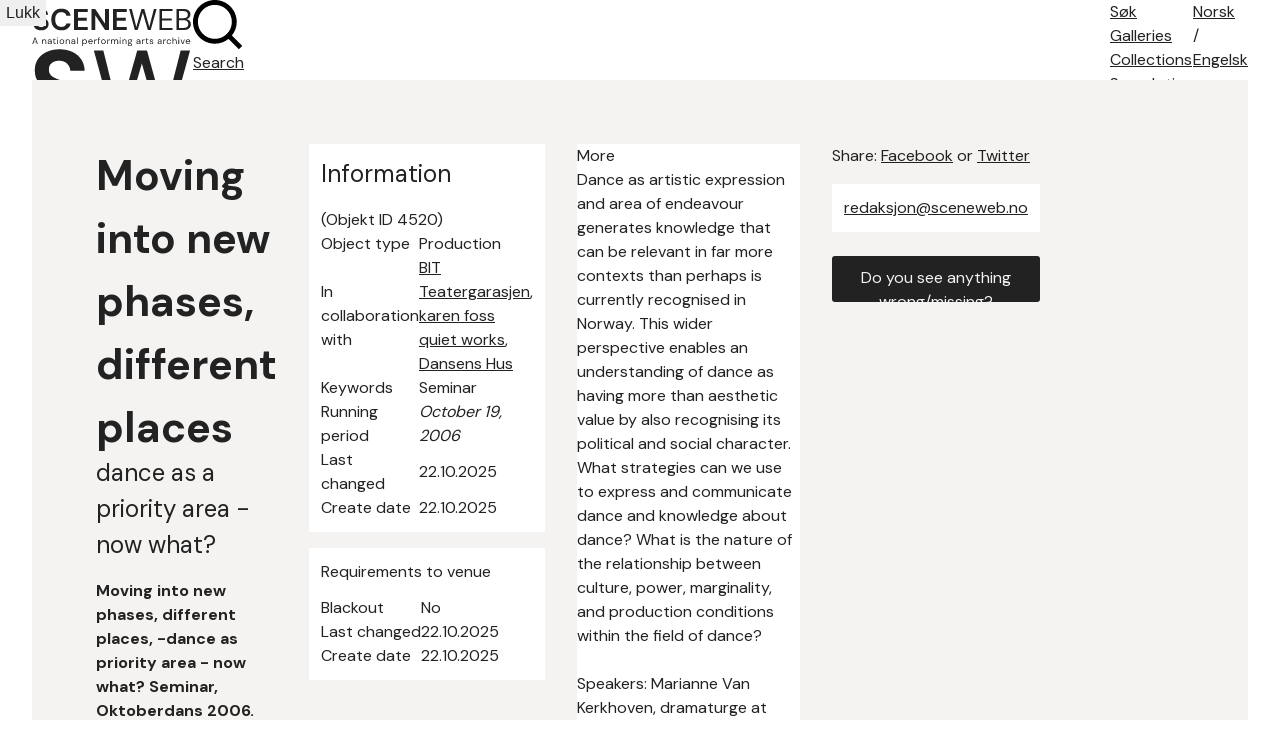

--- FILE ---
content_type: text/html; charset=utf-8
request_url: https://sceneweb.no/en/production/4520/Moving_into%20new%20phases%2C%20different%20places
body_size: 14569
content:
<!DOCTYPE html>
<html lang="no">
<head>
  <title> Moving into new phases, different places – Sceneweb</title>

  <!-- Favicon -->
  <link rel="apple-touch-icon" href="/apple-touch-icon.png">
  <link rel="shortcut icon" type="image/x-icon" href="/favicon.ico">

  <!-- Meta -->
  <meta charset="utf-8">
  <meta name="viewport" content="width=device-width, initial-scale=1">

  <!-- Mobile Web App -->
  <meta name="apple-mobile-web-app-capable" content="yes">
  <meta name="mobile-web-app-capable" content="yes">
  <link rel="manifest" href="/manifest.json">

  <!-- Open Graph tags -->
  
  <meta property="og:url"           content="https://sceneweb.no/en/production/4520/Moving_into%20new%20phases%2C%20different%20places" />
  <meta property="og:type"          content="website" />
  <meta property="og:title"         content="Moving into new phases, different places" />
  
    <meta property="og:description" content="Moving into new phases, different places, -dance as priority area - now what? Seminar, Oktoberdans 2006. Dance has been declared a priority area by Norwegian politicians and bureaucrats and is also gaining interest among the general public. How is the field of dance itself dealing with these developments? How might this recognition of dance’s merit as art influence artists’ expertise and strategies and the relationship between dance and the market? Does dance risk becoming conform, politically correct and instrumentally governed before artists have a chance to define their own identities, expressions and aesthetics?" />
  
  


  <!-- Font -->
  <link href="https://fonts.googleapis.com/css2?family=DM+Sans:wght@400;700&display=swap" rel="stylesheet">

  <link href="/videojs/video-js.min.css" rel="stylesheet">
  <script type="text/javascript" src="/videojs/video.min.js"></script>

  <!-- Matomo -->
  <script>
    var _paq = window._paq = window._paq || [];
    /* tracker methods like "setCustomDimension" should be called before "trackPageView" */
    _paq.push(['trackPageView']);
    _paq.push(['enableLinkTracking']);
    (function() {
      var u="//prod.matomoservice02.copyleft.no/";
      _paq.push(['setTrackerUrl', u+'matomo.php']);
      _paq.push(['setSiteId', '8']);
      var d=document, g=d.createElement('script'), s=d.getElementsByTagName('script')[0];
      g.async=true; g.src=u+'matomo.js'; s.parentNode.insertBefore(g,s);
    })();
  </script>
  <!-- End Matomo Code -->

  <!-- Style -->
  <link rel="stylesheet" type="text/css" href="/assets/styles/main.css">
</head>
<body id="site">
  
    <header class="navbar">
      
        <a class="logo" href="/english">
          
          <img class="desktop" src="/assets/images/sceneweb-logo-tagline-eng.svg" alt="Sceneweb logo">
          
          <img class="mobile" src="/assets/images/sceneweb-logo-short.svg" alt="Sceneweb logo">
        </a>
        <a class="search-icon" href="/search">
          <img src="/assets/images/search-icon.svg" alt="">
          <span>Search</span>
        </a>
        <div class="burger-icon">
          <span></span>
          <span></span>
          <span></span>
        </div>
        <ul class="main-nav">
          <li><a href="/sok">Søk</a></li>
          
          <li><a href="/galleries" class="">Galleries</a></li>
          
          <li><a href="/collections" class="">Collections</a></li>
          
          <li><a href="/about-search" class="">Search tips</a></li>
          
          <li><a href="/about-us" class="">About</a></li>
          
          <li><a href="/contact" class="">Contact</a></li>
          
        </ul>
        <ul class="lang-nav">
          <li><a class="" href="/nb/production/4520/Moving_into%20new%20phases%2C%20different%20places">No<span class="hide-m">rsk</span></a></li>
          <li><span>/</span></li>
          <li><a class="active" href="#">Eng<span class="hide-m">elsk</span></a></li>
        </ul>
        <div class="nav-overlay"></div>
      
    </header>
  
  <main id="content">
    
    

  





<section class="container object-grid">
  
    <div class="a">

  <h1>Moving into new phases, different places</h1>


  <h2 style="margin-top:-20px">dance as a priority area - now what?</h2>



  <div class="mb-l">
    <p><strong>Moving into new phases, different places, -dance as priority area - now what? Seminar, Oktoberdans 2006.</strong> Dance has been declared a priority area by Norwegian politicians and bureaucrats and is also gaining interest among the general public. How is the field of dance itself dealing with these developments? How might this recognition of dance’s merit as art influence artists’ expertise and strategies and the relationship between dance and the market? Does dance risk becoming conform, politically correct and instrumentally governed before artists have a chance to define their own identities, expressions and aesthetics?</p>
  </div>

</div>
<div class="b">
  <div class="info-box">
    <h2>Information</h2> <span>(Objekt ID 4520)</span>
    <table>
      <tbody>
      
      <tr>
        <td>Object type</td>
        <td>Production</td>
      </tr>
      
      <tr>
        <td>In collaboration with</td>
        <td><a href="/en/organisation/2680/BIT_Teatergarasjen">BIT Teatergarasjen</a>, <a href="/en/organisation/1472/karen_foss%20quiet%20works">karen foss quiet works</a>, <a href="/en/organisation/2640/Dansens_Hus">Dansens Hus</a></td>
      </tr>
      
      <tr>
        <td>Keywords</td>
        <td>Seminar</td>
      </tr>
      
      <tr>
        <td>Running period</td>
        <td><em>October 19, 2006</em>  </td>
      </tr>
      
      <tr>
        <td>Last changed</td>
        <td>22.10.2025</td>
      </tr>
      
      <tr>
        <td>Create date</td>
        <td>22.10.2025</td>
      </tr>
      
      </tbody>
    </table>
  </div>
  
  <div class="info-box">
    <h3>Requirements to venue</h3>
    <table>
      <tbody>
      
      <tr>
        <td>Blackout</td>
        <td>No</td>
      </tr>
      
      <tr>
        <td>Last changed</td>
        <td>22.10.2025</td>
      </tr>
      
      <tr>
        <td>Create date</td>
        <td>22.10.2025</td>
      </tr>
      
      </tbody>
    </table>
  </div>
  
  

</div>
<div class="c">
  
  <div class="accordion">
    <div class="accordion-header">
      More
    </div>
    <div class="accordion-content">
      <p>Dance as artistic expression and area of endeavour generates knowledge that can be relevant in far more contexts than perhaps is currently recognised in Norway. This wider perspective enables an understanding of dance as having more than aesthetic value by also recognising its political and social character. What strategies can we use to express and communicate dance and knowledge about dance? What is the nature of the relationship between culture, power, marginality, and production conditions within the field of dance?</p> <p>Speakers: Marianne Van Kerkhoven, dramaturge at Kaaitheater in Brussels since 1985, where she has worked with a number of choreographers and companies. She is a central writer and theatre researcher, and was also editor of the journal Teaterschrift from 1992 to 1998.   Melanie Fieldseth, dance critic for publications such as Bergens Tidende and Ballet-tanz and freelance writer. She holds a master’s degree in theatre studies from the University of Bergen, where she has also lectured on dance criticism and theory. Co-editor of 3t – journal for performance theory and practice.</p> <p>Svein Bjørkås, sociologist. He is the director of Music Information Centre Norway (MIC) and former lead researcher at Arts Council Norway, where he focused on art in public spaces, cultural policy and research dissemination and communication.</p> <p>Moderator: Bergljót Jónsdóttir, musicologist. She works freelance within a wide spectrum of areas relating to art and culture, and is former director of Bergen International Festival. She is a member of a number of councils and committees and serves on the board of directors for Arts Council Norway and the National Museum of Norway.</p> <p>The seminar is presented in cooperation with Karen Foss, BIT Teatergarasjen and Dance House Norway, and is supported by Arts Council Norway and The Freedom of Expression Foundation, Oslo.</p> <p>Source: BIT Teatergarasjen, Oktoberdans 2006. 12.09.2010: <a href="http://www.bit-teatergarasjen.no/article/64" target="_blank"><a href="http://www.bit-teatergarasjen.no/article/64" target="_blank">http://www.bit-teatergarasjen.no/article/64</a></a></p>
    </div>
  </div>
  


  
  <div class="accordion ">
    <div class="accordion-header">
      Contributors (4)
    </div>
    <div class="accordion-content">
      <table >
        <thead>
          <tr>
            <th class="sortable"><span>Name</span></th>
            <th class="sortable"><span>Role</span></th>
          </tr>
        </thead>
        <tbody>
        
          <tr>
            <td><a href=/en/artist/4518/Svein_Bj%C3%B8rk%C3%A5s><b>Svein Bjørkås</b></a> </td>
            <td>– Other</td>
          </tr>
        
          <tr>
            <td><a href=/en/artist/3904/Melanie_Fieldseth><b>Melanie Fieldseth</b></a> </td>
            <td>– Other</td>
          </tr>
        
          <tr>
            <td><a href=/en/artist/4519/Berglj%C3%B3t_J%C3%B3nsd%C3%B3ttir><b>Bergljót Jónsdóttir</b></a> </td>
            <td>– Other</td>
          </tr>
        
          <tr>
            <td><a href=/en/artist/3237/Marianne_Van%20Kerkhoven><b>Marianne Van Kerkhoven</b></a> </td>
            <td>– Other</td>
          </tr>
        
        </tbody>
      </table>
      
    </div>
  </div>
  


  


  


  
  <div class="accordion ">
    <div class="accordion-header">
      Performance dates
    </div>
    <div class="accordion-content showspec-helper">
      <table class="showspec-helper-table ">
        <tbody>
        
          <tr>
            <td><b>October 19, 2006</b>  10:00  – <a href="/en/venue/3963/Sardinen_USF">Sardinen USF, USF Verftet</a> (<a href="/en/organisation/6426/Oktoberdans">Oktoberdans</a>)
            </td>
            <td>
seminar
            </td>
          </tr>
        
        </tbody>
      </table>
      
    </div>
  </div>
  


  
  <div class="accordion ">
    <div class="accordion-header">
      Festivals (1)
    </div>
    <div class="accordion-content showspec-helper">
      <table class="showspec-helper-table ">
        <tbody>
        
        <tr>
          <td><a href=/en/organisation/6426/Oktoberdans>Oktoberdans</a></b></td>
          <td>October 19, 2006</td>
          </tr>
        
        </tbody>
      </table>
      
    </div>
  </div>
  

  

  

  
</div>

<div class="d">
  <div class="social-media">
    Share: <a href="https://www.facebook.com/sharer/sharer.php?u=https%3A%2F%2Fsceneweb.no%2Fen%2Fproduction%2F4520%2FMoving_into%2520new%2520phases%252C%2520different%2520places" target="_blank">Facebook</a> or <a href="http://twitter.com/share?text=Moving into new phases, different places&amp;url=https%3A%2F%2Fsceneweb.no%2Fen%2Fproduction%2F4520%2FMoving_into%2520new%2520phases%252C%2520different%2520places" target="_blank">Twitter</a>
  </div>


  <div class="no-media">
    <span>
      <a href="mailto:redaksjon@sceneweb.no" target="_blank">redaksjon@sceneweb.no</a></span>
  </div>


  <a class="btn primary object-alert"
    href="mailto:redaksjon@sceneweb.no?subject=Melding om feil informasjon på
    sceneweb.no&amp;body=Feil informasjon på
    https://sceneweb.no/en/production/4520/Moving_into%20new%20phases%2C%20different%20places" target="_blank">
    Do you see anything wrong/missing?
  </a>
</div>


  

  

  

  

  

  

  

  

  
</section> <!-- end .container object-gird -->

  </main>

  <footer class="footer">
    
      
        
          
<div class="flex">
  <ul class="contact">
    <li><b>Editor:</b> Elisabeth Leinslie</li>
    <li><a href="mailto:redaksjon@sceneweb.no">redaksjon@sceneweb.no</a></li>
  </ul>
  <ul class="social-icons">
    <li class="instagram">
      <a href="https://www.instagram.com/sceneweb.no/" target="_blank">
        <img src="/assets/images/instagram.svg" alt="Instagram">
      </a>
    </li>
    <li class="facebook">
      <a href="https://www.facebook.com/Sceneweb" target="_blank">
        <img src="/assets/images/facebook.svg" alt="Facebook">
      </a>
    </li>
    <li class="twitter">
      <a href="https://twitter.com/ScenewebNorway" target="_blank">
        <img src="/assets/images/twitter.svg" alt="Twitter">
      </a>
    </li>
  </ul>
</div>
<div class="flex supporters">
  <ul>
    <li><b>Supported by:</b></li>
    <li><a href="https://www.kulturradet.no/" target="_blank">Arts Council Norway</a>, </li>
    <li><a href="https://www.scenekunstbruket.no/" target="_blank">The Norwegian Network for Performing Arts</a>, </li>
    <li><a href="http://www.nto.no/" target="_blank">Association of Norwegian Theatres and Orchestras</a>, </li>
    <li><a href="http://mfa.no/" target="_blank">The Ministry of Foreign Affairs</a>, </li>
    <li><a href="https://www.bergen.kommune.no/" target="_blank">The municipality of Bergen</a>, </li>
    <li><a href="https://www.trondelagfylke.no/" target="_blank">Sør-Trøndelag County Council</a>, </li>
    <li><a href="https://www.erbo.no/" target="_blank">Torstein Erbos Gavefond</a>, </li>
    <li>Arild og Emilie Bachkes Fond, </li>
    <li><a href="https://www.hordaland.no/" target="_blank">Hordaland County Council</a>, </li>
    <li><a href="https://dns.no/" target="_blank">The National Stage</a>, </li>
    <li><a href="https://bergesenstiftelsen.no/" target="_blank">Bergesenstiftelsen</a>, </li>
    <li><a href="https://www.oslo.kommune.no/" target="_blank">The municipality of Oslo</a> and </li>
    <li><a href="https://www.arkivverket.no/" target="_blank">Arkivverket</a></li>
  </ul>
  <a class="log-in" href="//login.sceneweb.no/" target="_blank">Sign in</a>
</div>
<ul class="footer-end">
  <li>
    <span class="copy">&copy;</span>
    <span>Sceneweb – 2025</span>
  </li>
  <li>
    <span>Sceneweb is owned by </span><a href="https://www.pahn.no/" target="_blank">Performing Arts Hub Norway</a>
  </li>
  <li>
    <a href="/privacy">Privacy statement</a>
  </li>
</ul>


        
      
    
  </footer>

  <div class="modal">
    <div class="modal-overlay"></div>
    <div class="modal-container">
      <div class="modal-header">
        <button class="modal-close">Lukk</button>
      </div>
      <div class="modal-content"></div>
    </div>
  </div>
  <script type="module" src="/assets/scripts/main.js"></script>
</body>
</html>


--- FILE ---
content_type: text/css; charset=utf-8
request_url: https://sceneweb.no/assets/styles/main.css
body_size: 1277
content:
/* ============================================================================= */
/* Import of all scss styles (order of imports is important)*/
/* ============================================================================= */

/* Base */
@import url("base/reset.css");
@import url("base/root.css");
@import url("base/base.css");
@import url("base/typography.css");
@import url("base/helpers.css");
@import url("base/grid.css");
@import url("base/buttons.css");
@import url("base/forms.css");

/* Components */
@import url("components/layout-grid.css");
@import url("components/tables.css");
@import url("components/navbar.css");
@import url("components/jumbotron.css");
@import url("components/object-types.css");
@import url("components/tabs.css");
@import url("components/media-hero.css");
@import url("components/media-and-files.css");
@import url("components/brick-grid.css");
@import url("components/carousel.css");
@import url("components/pagination.css");
@import url("components/modal.css");
@import url("components/accordion.css");
@import url("components/footer.css");

/* Pages */
@import url("pages/index.css");
@import url("pages/search.css");
@import url("pages/object.css");
@import url("pages/award.css");
@import url("pages/collection.css");
@import url("pages/article.css");
@import url("pages/teaterfigur.css");
@import url("pages/fnma.css");


--- FILE ---
content_type: text/css; charset=utf-8
request_url: https://sceneweb.no/assets/styles/base/root.css
body_size: 1938
content:
/* ============================================================================= */
/* Variables*/
/* Description: Defines common values which are used across all components */
/* ============================================================================= */

:root {
  /* Colors */
  --primary-color:      #222;
  --secondary-color:    #fff;
  --accent-color:       #f5f3f1;

  --text-color:         #222;
  --text-muted:         #222;
  --header-color:       #222;
  --paragraph-color:    #222;

  --link-color:         #222;
  --link-hover:         #222;
  --link-active:        #222;
  --link-visited:       #222;

  --border-color:       #f2f0ed;
  --border-muted:       #f2f0ed;

  --background-color:   #fff;
  --background-muted:   #f5f3f1;
  --background-info:    #f0506e;
  --background-success: #32d296;
  --background-warning: #faa05a;
  --background-danger:  #f0506e;

  /* Typography */
  --font-family:    'DM Sans', 'Helvetica Neue', Helvetica, Arial, sans-serif;
  --line-height:    1.5;
  --font-size-s:    0.75rem;   /* 12px */
  --font-size-s-s:  0.875rem;  /* 14px */
  --font-size-m:    1rem;      /* 16px */
  --font-size-m-m:  1.1875rem; /* 19px */
  --font-size-l:    1.5rem;    /* 24px */
  --font-size-l-l:  2rem;      /* 32px */
  --font-size-xl:   2.625rem;  /* 32px */

  /* Spacing units */
  --spacing-xs:     0.25rem;   /* 4px */
  --spacing-s:      0.5rem;    /* 8px */
  --spacing-s-s:    0.75rem;   /* 12px */
  --spacing-m:      1rem;      /* 16px */
  --spacing-m-m:    1.5rem;    /* 24px */
  --spacing-l:      2rem;      /* 32px */
  --spacing-xl:     4rem;      /* 64px */
  --spacing-xxl:    8rem;      /* 128px */

  /* Breakpoints */
  --breakpoint-xs:  440px;     /* Phone Portrait */
  --breakpoint-s:   640px;     /* Phone Landscape */
  --breakpoint-m:   768px;     /* Tablet Portrait */
  --breakpoint-m-m: 960px;     /* Tablet Landscape */
  --breakpoint-l:   1200px;    /* Desktop */
  --breakpoint-l-l: 1440px;    /* Desktop + */
  --breakpoint-xl:  1600px;    /* Large Screens */
}


--- FILE ---
content_type: text/css; charset=utf-8
request_url: https://sceneweb.no/assets/styles/base/helpers.css
body_size: 1378
content:
/* ============================================================================= */
/* Helpers */
/* ============================================================================= */

.mt-xs  { margin-top: var(--spacing-xs); }
.mt-s   { margin-top: var(--spacing-s); }
.mt-s-s { margin-top: var(--spacing-s-s); }
.mt-m   { margin-top: var(--spacing-m); }
.mt-m-m { margin-top: var(--spacing-m-m); }
.mt-l   { margin-top: var(--spacing-l); }
.mt-xl  { margin-top: var(--spacing-xl); }
.mt-xxl { margin-top: var(--spacing-xxl); }

.mb-xs  { margin-bottom: var(--spacing-xs); }
.mb-s   { margin-bottom: var(--spacing-s); }
.mb-s-s { margin-bottom: var(--spacing-s-s); }
.mb-m   { margin-bottom: var(--spacing-m); }
.mb-m-m { margin-bottom: var(--spacing-m-m); }
.mb-l   { margin-bottom: var(--spacing-l); }
.mb-xl  { margin-bottom: var(--spacing-xl); }
.mb-xxl { margin-bottom: var(--spacing-xxl); }

::selection {
  background: #fca75d;
  color: #fff;
  text-shadow: none;
}

.no-scroll {
  margin: 0;
  height: 100%;
  overflow: hidden
}

.fixed {
  position: fixed;
    left: 0;
    right: 0;
}

.hidden {
  display: none;
}


/* ============================================================================= */
/* Meida Queries */
/* ============================================================================= */

@media screen and (max-width: 1024px) {

  .hide-m {
    display: none;
  }

}

@media screen and (max-width: 640px) {

  .hide-phone {
    display: none;
  }

}


--- FILE ---
content_type: text/css; charset=utf-8
request_url: https://sceneweb.no/assets/styles/base/grid.css
body_size: 2668
content:
/* ============================================================================= */
/* Grid */
/* ============================================================================= */

#site {
  display: flex;
  flex-direction: column;
  height: 100%;
}

#content {
  flex-grow: 1;
  width: 100%;
  max-width: 1728px; /* 1792 - 64 */
  margin: 0 auto;
  background: var(--background-muted);
}

/* Containers */
.container, .container-s {
  max-width: 1440px;
  margin: var(--spacing-xxl) auto;

  .row, .flex-row, .grid-row {
    margin-bottom: var(--spacing-l);

    &:last-of-type {
      margin-bottom: 0;
    }
  }
}

.container-s {
  max-width: 706px;
  margin: var(--spacing-xl) auto var(--spacing-xxl);
}

.row { width: 100%; }

.grid-row {
  display: grid;
  grid-gap: 0 2rem;
  grid-template-columns: repeat(12, 1fr);
  margin: 0 auto;
  width: 100%;
}

.flex-row {
  display: flex;
  flex-flow: row wrap;
}

.flex { display: flex; }

.grid-row {
  .col-1 { grid-column: span 1; }
  .col-2 { grid-column: span 2; }
  .col-3 { grid-column: span 3; }
  .col-4 { grid-column: span 4; }
  .col-5 { grid-column: span 5; }
  .col-6 { grid-column: span 6; }
  .col-7 { grid-column: span 7; }
  .col-8 { grid-column: span 8; }
  .col-9 { grid-column: span 9; }
  .col-10 { grid-column: span 10; }
  .col-11 { grid-column: span 11; }
  .col-12 { grid-column: span 12; }
}


/* ============================================================================= */
/* Meida Queries */
/* ============================================================================= */

@media screen and (max-width: 1792px) {

  #content {
    width: calc(100% - var(--spacing-xl));
    margin: 0 var(--spacing-l);
  }

}

@media screen and (max-width: 1632px) {

  .container {
    margin: var(--spacing-xxl) var(--spacing-xl);
  }

}

@media screen and (max-width: 1200px) {

  #content {
    width: calc(100% - var(--spacing-l));
    margin: 0 var(--spacing-m);
  }

  .container {
    margin: var(--spacing-xxl) var(--spacing-l);
  }

}

@media screen and (max-width: 1024px) {

  .container .row {
    grid-gap: 0 1rem;
    margin-bottom: var(--spacing-m);
  }

  .grid-row { grid-gap: 0 1rem; }

}

@media screen and (max-width: 768px) {

  #content {
    width: calc(100% - var(--spacing-m));
    margin: 0 var(--spacing-s);
  }

  .container {
    margin: var(--spacing-xl) var(--spacing-s);
  }

  .container-s {
    margin-right: var(--spacing-l);
    margin-left: var(--spacing-l);
  }

  .col-3 { grid-column: span 6; }

}

@media screen and (max-width: 640px) {

  #content {
    width: 100%;
    margin: 0;
  }

  .container {
    margin: var(--spacing-xl) var(--spacing-s-s);
  }

  .container-s {
    margin-right: var(--spacing-s-s);
    margin-left: var(--spacing-s-s);
  }

}


--- FILE ---
content_type: text/css; charset=utf-8
request_url: https://sceneweb.no/assets/styles/base/buttons.css
body_size: 1823
content:
/* ============================================================================= */
/* Buttons */
/* ============================================================================= */

.btn {
  display: block;
  height: fit-content;
  max-height: 46px;
  padding: 10px 12px;
  font-size: 1em;
  color: #f5f3f1;
  text-align: center;
  text-decoration: none;
  cursor: pointer;
  border: 0;
  border-radius: 3px;
  background-color: #222;
  transition: all .15s ease;

  &.default:hover {
    color: #fff;
    background-color: #333;
  }

  &.border {
    padding: 8px 10px;
    border: 2px solid var(--link-color);
  }

  &.primary {
    transform: translate(-1px, -2px);
    transform-style: preserve-3d;

    &:after {
      content: '';
      display: block;
      width: 100%;
      height: 100%;
      position: absolute;
        top: 4px;
        left: 3px;
      border: 1px solid #222;
      border-radius: 3px;
      background-color: #f2f0ed;
      transform: translateZ(-1px);
      -webkit-transform: translateZ(-1px);
    }

    &:hover {
      color: #fff;
      background-color: #333;

      &:after {
        border-color: #333;
        background-color: #fff;
      }
    }

    &:focus {
      transform: translate(0, 0);

      &:after {
        opacity: 0;
      }
    }
  }
}

button {
  display: inline-block;
  border: none;
  text-decoration: none;
  appearance: none;
  -webkit-appearance: none;
  -moz-appearance: none;
  cursor: pointer;
  transition: .2s ease-in;
}


/* ============================================================================ */
/* Media Queries */
/* ============================================================================ */

@media screen and (max-width: 640px) {

  .btn {
    max-height: 44px;
    padding: 8px 10px;
  }

}

@media screen and (max-width: 420px) {

  .btn {
    max-height: 40px;
    padding: 8px 10px;
    font-size: var(--font-size-s-s);
  }

}


--- FILE ---
content_type: text/css; charset=utf-8
request_url: https://sceneweb.no/assets/styles/base/forms.css
body_size: 3617
content:
/* ============================================================================= */
/* Froms */
/* ============================================================================= */

input,
select,
textarea {
  padding: .6em;
  font-family: var(--font-family);
  font-size: 1em;
  color: #222;
  border: 1px solid #222;
  background: transparent;
}

select {
  width: 100%;
  height: 36px;
  font-size: var(--font-size-m);
  padding: 6px 18px 6px 8px;
  border-radius: 3px;
  text-overflow: ellipsis;

  /* Custom select arrow */
  appearance: none;
  -webkit-appearance: none;
  -moz-appearance: none;
  background: transparent;
  background-image: url("data:image/svg+xml;utf8,<svg fill='black' height='24' viewBox='0 0 24 24' width='24' xmlns='http://www.w3.org/2000/svg'><path d='M7 10l5 5 5-5z'/><path d='M0 0h24v24H0z' fill='none'/></svg>");
  background-repeat: no-repeat;
  background-position-x: 100%;
  background-position-y: 5px;
}


/* ============================================================================= */
/* Search from */
/* ============================================================================= */

.search-form {
  position: relative;

  .search-query {
    width: 100%;
    height: 48px;
    float: left;
    margin-bottom: 16px;
    padding: 16px 64px 16px 16px;
    border: 0;
    border-radius: 3px;
    font-size: var(--font-size-m-m);
    border: 2px solid #222;
    background-color: #fff;
  }

  .search-submit {
    width: 50px;
    height: 48px;
    position: absolute;
      top: 0;
      right: 0;
    border: 0;
    cursor: pointer;
    border-radius: 0 3px 3px 0;
    background: #222;

    svg { margin-top: 6px; }
  }

  .search-query {
    &:active,
    &:focus { background: #f6f7f9; }
  }

  .search-submit,
  .search-query {
    transition: .2s ease-in;

    &:focus {
      outline: none;
      box-shadow: 0 0 0 1px #fff, 0 0 2px 4px #4b8edb;
      border-radius: 1px;
      outline-offset: 1px;
    }
  }

  &:placeholder {
    color: #bbb;
    font-weight: 300;
  }

}


/* ============================================================================= */
/* Custom Checkbox */
/* ============================================================================= */

.checkbox {
  position: absolute;
  display: none;

  & + label {
    position: relative;
    display: block;
    padding-left: 24px;
    cursor: pointer;

    &:before {
      content: '';
      display: block;
      width: 16px;
      height: 16px;
      position: absolute;
        top: 3px;
        left: 0;
      border: 1px solid #222;
      border-radius: 3px;
      background-position: 3px 3px;
      transition: all .2s;
    }
  }

  &:checked + label:before {
    background-image: url('/assets/img/check.svg');
    background-repeat: no-repeat;
    background-position: 3px 3px;
    background-color: #222;
  }

  & + label:hover:before {
    border: 1px solid #222;
    box-shadow: inset 0px 0px 0px 1px #222;
  }

  &:checked + label:hover:before {
    background-color: #222;
  }

  & + label:focus {
    outline: none;

    &:before {
      outline: 2px auto #222;
    }
  }

  &:disabled + label:before{
    border: 1px solid #c2bfb9;
  }

  &:checked:disabled + label:before{
    background-color: #c2bfb9;
  }
}


/* ============================================================================= */
/* Media Queries*/
/* ============================================================================= */

@media screen and (max-width: 440px) {

  .search-form {
    .search-query {
      height: 44px;
      margin-bottom: 12px;
      padding: 12px 64px 12px 12px;
      font-size: var(--font-size-m);
    }

    .search-submit {
      width: 50px;
      height: 44px;
    }
  }

}


--- FILE ---
content_type: text/css; charset=utf-8
request_url: https://sceneweb.no/assets/styles/components/layout-grid.css
body_size: 413
content:
/* ============================================================================= */
/* Layout grid (development only) */
/* ============================================================================= */

.layout-grid {
  max-width: 1440px;
  margin: auto;
  position: fixed;
    top: 0;
    right: 0;
    bottom: 0;
    left: 0;
  z-index: 100;
  pointer-events: none;

  .gird-row  {
    height: 100vh;

    [class*=col-] {
      height: 100vh;
      background-color: tomato;
      opacity: 0.3;
    }
  }
}


--- FILE ---
content_type: text/css; charset=utf-8
request_url: https://sceneweb.no/assets/styles/components/navbar.css
body_size: 5240
content:
/* ============================================================================= */
/* Navbar & Mian navigation */
/* ============================================================================= */

.navbar {
  display: flex;
  justify-content: flex-end;
  flex-shrink: 0;
  width: 100%;
  max-width: 1792px;
  height: 80px;
  margin: 0 auto;
  padding: 0 var(--spacing-l);
  background-color: #fff;

  .logo {
    display: flex;
    align-self: center;
    width: auto;

    img.desktop { display: block; }
    img.mobile { display: none; }

    &:after {
      content: '';
      display: block;
      width: 1px;
      min-height: var(--spacing-l);
      margin-left: var(--spacing-m);
      background-color: var(--border-color);
    }
  }

  .search-icon {
    display: flex;
    align-self: center;
    width: auto;
    margin-left: 16px;
    text-decoration: none;
    transition: none;

    img {
      margin-right: 8px;
    }

    span {
      font-size: 18px;
      text-align: right;
      text-decoration: none;
    }
  }

  .burger-icon {
    display: none;
  }

  .main-nav, .lang-nav {
    display: flex;
    flex-direction: row;
    flex-wrap: nowrap;

    li {
      margin-right: 32px;

      &:last-of-type {
        margin-right: 0;
      }
    }

    a {
      font-size: 18px;
      text-align: right;
      text-decoration: none;
      color: #000;
      transition: opacity .2s ease-in-out;

      span:before {
        display: none;
      }

      &:last-of-type {
        margin-right: 0;
      }

      &:before {
        content:'';
        display: block;
        width: 0;
        height: 3px;
        margin-bottom: 24px;
        background-color: #222;
        transition: all .2s ease-in-out;
      }

      &:hover:before,
      &.active:before {
        width: 100%;
      }
    }

    span {
      &:before {
        content:'';
        display: block;
        margin-bottom: 27px;
      }
    }
  }

  .main-nav {
    margin-right: 64px;
    margin-left: auto;

    li:first-of-type {
      display: none;
    }
  }

  .lang-nav li {
    margin-right: var(--spacing-s);
  }
}


/* ============================================================================= */
/* Burger icon */
/* ============================================================================= */

.burger-icon {
  width: 24px;
  height: 18px;
  margin: 0 32px 0 auto;
  align-self: center;
  position: relative;
    z-index: 99;
  right: 0;
  cursor: pointer;
  transform: rotate(0deg);

  span {
    width: 100%;
    height: 2px;
    display: block;
    position: absolute;
      left: 0;
    opacity: 1;
    background-color: #666;

    transform: rotate(0deg);
    transition: .25s ease-in-out;

    &:nth-child(1) {
      top: 0px;
    }

    &:nth-child(2) {
      top: 8px;
    }

    &:nth-child(3) {
      top: 16px;
    }
  }
}

.burger-icon.active:before {
  opacity: 0;
  display: none;
}

.burger-icon.active span:nth-child(1) {
 	width: 24px;
	position: relative;
    top: 8px;
	background-color: #666;
  transform: rotate(135deg);
}

.burger-icon.active span:nth-child(2) {
  position: relative;
    left: 60px;
  opacity: 0;
  background-color: #666;
  transition: .35s ease-in-out;
}

.burger-icon.active span:nth-child(3) {
  width: 24px;
  position: relative;
    top: 4px;
  background-color: #666;
  transform: rotate(-135deg);
}

.nav-overlay {
  width: 100%;
  height: calc(100vh - 81px);
  position: fixed;
    left: 0;
    top: 81px;
    z-index: 1;
  cursor: pointer;
  background: rgba(0, 0, 0, 0.6);
  overflow-y: scroll;
  visibility: hidden;
  opacity: 0;
  transition: all .3s;

  &.active {
    visibility: visible;
    opacity: 1;
  }
}


/* ============================================================================ */
/* Media Queries */
/* ============================================================================ */

@media screen and (max-width: 1200px) {

  .navbar {
    padding: 0 var(--spacing-m);
  }

}

@media screen and (max-width: 1024px) {

  .navbar {
    .search-icon span {
      display: none;
    }

    .burger-icon {
      display: block;
    }

    .lang-nav li {
      margin-right: var(--spacing-xs);
    }

    .main-nav {
      width: 100%;
      position: absolute;
        top: 80px;
        left: 0;
        z-index: 2;
      flex-direction: column;
      padding: 0 16px;
      visibility: hidden;
      opacity: 0;
      border-radius: 0 0 3px 3px;
      box-shadow: 0 20px 20px rgba(0,0,0,.08);
      background-color: #fff;
      transition: .2s ease-in-out;

      &.active {
        visibility: visible;
        opacity: 1;
      }

      li {
        margin-right: 0;
        padding: 12px 0;
        border-bottom: 1px solid #eee;

        &:first-of-type {
          display: block;
        }

        &:last-of-type {
          border-bottom: none;
        }

        a:before {
          content: none;
        }
      }
    }
  }

}

@media screen and (max-width: 768px) {

  .navbar {
    height: 60px;
    padding: 0 var(--spacing-s-s);

    .logo {
      img.desktop { display: none; }
      img.mobile { display: block; }
    }

    .main-nav {
      top: 61px;
      padding: 0 var(--spacing-s-s);
    }

    .lang-nav a:before { margin-bottom: 15px; }
    .lang-nav span:before { margin-bottom: 19px; }
  }

  .nav-overlay {
    top: 61px;
  }
}


--- FILE ---
content_type: text/css; charset=utf-8
request_url: https://sceneweb.no/assets/styles/components/jumbotron.css
body_size: 2771
content:
/* ============================================================================ */
/* Jumbotron */
/* ============================================================================ */

.jumbatron-grid {
  display: grid;
  grid-template-areas:
  'a b c d e f g h i j k l'
  'a b c s s s s s s j k l'
  'a b c m n o p q r j k l';
  grid-template-columns: repeat(12, 1fr);
  grid-template-rows: auto auto 1fr;
  grid-gap: 4px;

  max-width: 1792px;
  padding: 4px 4px 0;
  margin: 0 auto;

  .a { grid-area: a; }
  .b { grid-area: b; }
  .c { grid-area: c; }
  .d { grid-area: d; }
  .e { grid-area: e; }
  .f { grid-area: f; }
  .g { grid-area: g; }
  .h { grid-area: h; }
  .i { grid-area: i; }
  .j { grid-area: j; }
  .k { grid-area: k; }
  .l { grid-area: l; }
  .m { grid-area: m; }
  .n { grid-area: n; }
  .o { grid-area: o; }
  .p { grid-area: p; }
  .q { grid-area: q; }
  .r { grid-area: r; }

  .a, .b, .c, .d, .e, .f,
  .g, .h, .i, .j, .k, .l,
  .m, .n, .o, .p, .q, .r {
    a {
      display: block;
      margin-bottom: 4px;

      &:last-child {
        margin-bottom: 0;
      }
    }

    img { border-radius: 3px; }
  }

  .s {
    grid-area: s;
    padding: 32px;
    background: #fff;
    border-radius: 3px;

    h1 {
      font-size: var(--font-size-l); /* 24px */
      text-align: center;
      margin-bottom: 0;
    }
  }
}


/* ============================================================================= */
/* Media Queries */
/* ============================================================================= */

@media screen and (max-width: 1400px) {

  .jumbatron-grid {
    grid-template-areas:
    'a b d e f g h i k l'
    'a b s s s s s s k l'
    'a b m n o p q r k l';
    grid-template-columns: repeat(10, 1fr);

    .c, .j {
      display: none;
    }
  }

}

@media screen and (max-width: 1200px) {

  .jumbatron-grid {
    grid-template-areas:
    'a d e f g h i l'
    'a s s s s s s l'
    'a m n o p q r l';
    grid-template-columns: repeat(8, 1fr);

    .b, .c, .j, .k {
      display: none;
    }
  }

}

@media screen and (max-width: 1024px) {

  .jumbatron-grid {
    grid-template-areas:
    'a e f g h l'
    'a s s s s l'
    'a n o p q l';
    grid-template-columns: repeat(6, 1fr);

    .b, .c, .d, .i, .j, .k,
    .m, .r {
      display: none;
    }

    .s { padding: var(--spacing-m); }
  }


}

@media screen and (max-width: 768px) {

  .jumbatron-grid .s h1 {
    font-size: var(--font-size-m-m); /* 19px */
  }

}

@media screen and (max-width: 640px) {

  .jumbatron-grid {
    grid-template-areas:
    'e f g h'
    's s s s'
    'n o p q';
    grid-template-columns: repeat(4, 1fr);

    .a, .b, .c, .d, .i, .j,
    .k, .l, .m, .r {
      display: none;
    }
  }

}

@media screen and (max-width: 440px) {

  .jumbatron-grid .s {
    padding: var(--spacing-s);

    h1 { font-size: var(--font-size-m); }
  }

}


--- FILE ---
content_type: text/css; charset=utf-8
request_url: https://sceneweb.no/assets/styles/components/object-types.css
body_size: 1816
content:
/* ============================================================================= */
/* Object types */
/* ============================================================================= */

.object-types .splith {
  display: grid;
  grid-template-columns: repeat(2,1fr);
  grid-gap: 0 2rem;

  .col-6 {
      grid-column: initial;

      .grid-row {
        grid-template-columns: repeat(6,1fr);
      }
  }
}

.object-type a {
  display: block;
  margin: 0;
  padding: var(--spacing-xl) var(--spacing-s);
  text-align: center;
  text-decoration: none;
  background: #fff;
  border-radius: 3px;
  transition: all 0.12s ease-out;
  box-shadow: 0 20px 20px rgba(0,0,0,.08);

  h3 { margin-bottom: 0; }

  &:hover { box-shadow: 0 4px 8px rgba(0,0,0,.12); }
  &:focus { box-shadow: 0 2px 3px rgba(0,0,0,.24); }
}


/* ============================================================================= */
/* Meida Queries */
/* ============================================================================= */

@media screen and (max-width: 1439px) {

  .object-type a h3 {
    font-size: 2rem;
  }

}

@media screen and (max-width: 1199px) {

  .object-type a h3 {
    font-size: 1.825rem;
  }

}

@media screen and (max-width: 1024px) {

  .object-types .splith  {
    display: block;

    .col-6 {
      grid-column: span 12;

      .grid-row { margin-bottom: var(--spacing-m); }
      &:first-of-type { margin-bottom: 0; }
    }
  }

  .object-type a {
    padding: var(--spacing-l) var(--spacing-s);

    h3 {
      font-size: 1.825rem;
    }
  }

}

@media screen and (max-width: 640px) {

  .object-types .splith .col-6 .grid-row .col-2 {
    grid-column: span 3;
    margin-bottom: var(--spacing-m);

    &:last-of-type {
      grid-column: span 6;
      margin-bottom: 0;
    }
  }

}

@media screen and (max-width: 440px) {

  .object-types .splith .col-6 .grid-row {
    max-width: 100%;
    overflow: hidden;
  }

}


--- FILE ---
content_type: text/css; charset=utf-8
request_url: https://sceneweb.no/assets/styles/components/tabs.css
body_size: 1494
content:
/* ============================================================================= */
/* Tab component styles */
/* ============================================================================= */

.tab-bar {
  display: flex;
  background-color: #fff;

  .tab-btn {
    border-right: 2px solid #fff;
    background-color: #f5f3f1;
    transition: background .2s ease;

    &:first-of-type { border-radius: 3px 0 0 0; }
    &:last-of-type { border-radius: 0 3px 0 0; }

    &:hover { background-color: #efebe6; }

    &.active, &.enabled:first-child {
      background-color: #e8e2db;
    }

    &.disabled {
      color: #bfbbb5;
      pointer-events: none;
    }

    a {
      display: block;
      padding: var(--spacing-s) var(--spacing-m-m);
      color: inherit;
      text-decoration: inherit;
    }
  }
}

.tab-content .tab-item {
  background-color: #e8e2db;
}

.js-tab-item {
  display: none;

  &.active, &.enabled:first-child {
    display: block;
  }
}


/* ============================================================================ */
/* Media Queries */
/* ============================================================================ */

@media screen and (max-width: 640px) {

  .tab-bar .tab-btn {
    flex-grow: 1;
    text-align: center;

    display: block;
    white-space: nowrap;
    overflow: hidden;
    text-overflow: ellipsis;

    &:first-of-type { border-radius: 0; }

    &:last-of-type {
      border-right: 0;
      border-radius: 0;
    }
  }

}

@media screen and (max-width: 440px) {

  .tab-bar .tab-btn a { padding: var(--spacing-s) var(--spacing-s); }

}


--- FILE ---
content_type: text/css; charset=utf-8
request_url: https://sceneweb.no/assets/styles/components/media-hero.css
body_size: 1912
content:
/* ============================================================================= */
/* Media hero */
/* ============================================================================= */

.media-hero {
  width: 100%;
  padding: var(--spacing-m) 0;
  background-color: #e8e2db;

  .container {
    margin-top: 0;
    margin-bottom: 0;
  }

  .media-hero-image,
  .media-hero-text {
    img {
      max-width: 1440px;
      max-height: 632px;
      object-fit: contain;
      margin: 0 auto;
    }

    img[src="alt="] { display: none; }
  }

  .media-hero-video {
    max-width: 1156px;
    margin: 0 auto;
    padding: 0 var(--spacing-m);

    .vimeo-video,
    .youtube-video {
      padding-bottom: 56.25%;
      position: relative;
      overflow: hidden;
    }

    iframe {
      width: 100%;
      height: 100%;
      position: absolute;
        top: 0;
        left: 0;
    }
  }

  .media-hero-audio {
    #audio {
      display: block;
      width: 100%;
      border-radius: 50px;

      &:focus {
        outline: none;
        box-shadow: 0 0 0 1px #ffffff, 0 0 2px 4px #4b8edb;
        border-radius: 50px;
        outline-offset: 1px;
      }
    }
  }
}

.copyright-considerations {
  padding: var(--spacing-m);
  opacity: 0.7;
  background: #fff;

  span {
    display: block;
    text-align: center;

    &:first-of-type {
      margin-bottom: var(--spacing-s);
      font-size: var(--font-size-l);
    }
  }
}


/* ============================================================================ */
/* Media Queries */
/* ============================================================================ */

@media screen and (max-width: 768px) {

  .media-hero { padding: var(--spacing-s) 0; }
  .media-hero-video { padding: 0 var(--spacing-s); }

  .copyright-considerations span {
    font-size: 2.1vw;
    &:first-of-type { font-size: 3.15vw; }
  }
}


@media screen and (max-width: 640px) {

  .media-hero { padding: var(--spacing-s-s) 0; }
  .media-hero-video { padding: 0 var(--spacing-s-s); }

}


--- FILE ---
content_type: text/css; charset=utf-8
request_url: https://sceneweb.no/assets/styles/components/media-and-files.css
body_size: 4691
content:
/* ============================================================================= */
/* Media and files */
/* ============================================================================= */

.media-and-files .tab-item {
  &.img {
    img {
      height: 100%;
      object-fit: contain;
    }

    .no-media-img {
      height: 100%;
      padding: var(--spacing-m);
      opacity: 0.7;
      background: #fff;
      display: flex;
      align-items: center;
      justify-content: center;
      text-decoration: none;

      span {
        display: block;
        text-align: center;

        &:first-of-type {
          margin-bottom: var(--spacing-s);
          font-size: var(--font-size-l);
        }
      }
    }
  }

  &.video iframe {
    width: 100%;
    max-width: 1440px;
    height: calc(100% - 52px);
    margin: auto;
    padding: 1rem 5rem;
    position: absolute;
      top: 0;
      left: 0;
      right: 0;
  }

  &.audio #audio {
    display: block;
    width: 100%;
    max-width: 1440px;
    margin: 0 auto 1rem;
    border-radius: 50px;

    &:focus {
      outline: none;
      box-shadow: 0 0 0 1px #ffffff, 0 0 2px 4px #4b8edb;
      border-radius: 50px;
      outline-offset: 1px;
    }
  }

  &.audio,
  &.files {
    max-height: 664px;
    padding: var(--spacing-m);
    overflow-y: scroll;
    overflow-x: hidden;
    border-top: 2px solid #e8e2db;
    border-bottom: 2px solid #fff;

    table {
      width: 100%;
      border-collapse: collapse;
      border-radius: 3px;
      border-style: hidden;
      border-spacing: 0;

      tr {
        background-color: #f5f3f1;
        border-bottom: 1px solid #e8e2db;

        th, td {
          padding: 10px;

          span {
            margin-left: 6px;
            font-size: var(--font-size-m);
            color: #bbb;
            font-weight: 400;
          }

          &:nth-child(2n) {
            width: 80px;
            text-align: center;
          }
          &:nth-child(3) {
            width: 140px;
            text-align: center; }
          &:last-of-type { width: 90px; }
        }
      }

      td, th {
        padding: 0;

        &:not([align]) { text-align: left; }
      }
    }

    .inactive {
      text-decoration: underline;
      color: #bfbbb5;
      cursor: default;
    }

    .sortable {
      position: relative;

      & b {
        position: relative;
        text-decoration: underline;
        cursor: pointer;

        &:before {
          content: "";
          position: absolute;
            top: 5px;
            right: -5px;
          border-right: 4px solid transparent;
          border-bottom: 6px solid #bfbbb5;
          border-left: 4px solid transparent;
        }

        &:after {
          content: "";
          position: relative;
            top: 19px;
            left: 5px;
          border-top: 6px solid #bbb;
          border-right: 4px solid transparent;
          border-left: 4px solid transparent;
        }
      }

      &.active[data-sort="asc"] b:before { border-bottom: 6px solid var(--primary-color); }
      &.active[data-sort="desc"] b:after { border-top: 6px solid var(--primary-color); }
    }
  }

  .playlist .active {
    .track {
      position: relative;
      padding-left: var(--spacing-m);

      &:before {
        content: "";
        width: 0;
        height: 0;
        position: absolute;
          top: 5px;
          left: 0;
        border-top: 6px solid transparent;
        border-bottom: 6px solid transparent;
        border-left: 8px solid #222;
      }
    }

    &.playing {
      .track {
        &:before {
          content: "";
          width: 3px;
          height: 11px;
          position: absolute;
            top: 6px;
            left: 0;
          border: none;
          background: #222;
        }

        &:after {
          content: "";
          width: 3px;
          height: 11px;
          position: absolute;
          top: 6px;
          left: 6px;
          border: none;
          background: #222;
        }
      }
    }
  }
}


/* ============================================================================ */
/* Media Queries */
/* ============================================================================ */

@media screen and (max-width: 1024px) {

  .media-and-files .tab-item {
    &.video iframe { padding: var(--spacing-m); }
    &.files { max-height: 578px; }
  }

}

@media screen and (max-width: 768px) {

  .media-and-files .tab-item {
    &.img .no-media-img span {
      font-size: 2.1vw;
      &:first-of-type { font-size: 3.15vw; }
    }
  }

}

@media screen and (max-width: 640px) {

  .media-and-files .tab-item {
    &.video iframe { padding: var(--spacing-s-s); }
    &.files {
      max-height: 373px;
      padding: var(--spacing-s-s);
    }
  }

}


--- FILE ---
content_type: text/css; charset=utf-8
request_url: https://sceneweb.no/assets/styles/components/brick-grid.css
body_size: 1153
content:
/* ============================================================================= */
/* Brick Grid */
/* ============================================================================= */

:root {
  --template-columns: 4;
  --row-span: 3;
}

.brick-grid {
  display: grid;
  grid-gap: 4px 2rem;
  grid-template-columns: repeat(4, 1fr);
  grid-auto-rows: 1px;
}

.brick-grid-item {
  padding-bottom: 29px;
  text-decoration: none;
}


/* ============================================================================= */
/* Media Queries */
/* ============================================================================= */

@media screen and (max-width: 1023px) {

  .brick-grid {
    grid-template-columns: repeat(3, 1fr);
  }

}

@media screen and (max-width: 768px) {

  .brick-grid {
    grid-template-columns: repeat(2, 1fr);
    grid-gap: 4px 1rem;

    .brick-grid-item {
      padding-bottom: 13px;
    }
  }

}

@media screen and (max-width: 768px) {

  .brick-grid {
    grid-template-columns: repeat(2, 1fr);
    grid-gap: 4px 1rem;

    .brick-grid-item {
      padding-bottom: 10px;
    }
  }

}

@media screen and (max-width: 640px) {

  .brick-grid {
    grid-gap: 4px .75rem;

    .brick-grid-item {
      padding-bottom: 8px;
    }
  }

}


--- FILE ---
content_type: text/css; charset=utf-8
request_url: https://sceneweb.no/assets/styles/components/carousel.css
body_size: 5123
content:
/* ============================================================================= */
/* Carousel (adherent of carousel.js) */
/* ============================================================================= */

.carousel {
  height: 664px;
  position: relative;
  transform-style: preserve-3d;
  overflow: hidden;
  transition: .2s ease-in;

  &:focus {
    outline: none;
    box-shadow: 0 0 0 1px #fff, 0 0 2px 4px #4b8edb;
    border-radius: 1px;
    outline-offset: 1px;
  }
}

.carousel-item {
  width: 100%;
  margin: auto;
  padding: var(--spacing-m) 5rem;
  position: absolute;
  top: 0;
  bottom: 0;
  opacity: 0;
  z-index: 100;
  transition: transform .5s, opacity .5s, z-index .5s;

  & > img {
    object-fit: contain;
  }
}

.carousel-object-btn {
  position: absolute;
    top: var(--spacing-m);
    right: var(--spacing-m);
    z-index: 1001;
}

.carousel-footer {
  max-width: calc(100% - 2rem);
  max-height: 36px;
  padding: 4px 10px;
  position: absolute;
    bottom: var(--spacing-m);
    left: var(--spacing-m);
  color: #e8e2db;
  line-height: 1.8;
  background: rgba(34, 34, 34, 0.75);
  border-radius: 3px;
  pointer-events: none;

  white-space: nowrap;
	overflow: hidden;
	text-overflow: ellipsis;

  span, p, a, h1, h2, h3, h4, h5, h6 {
    color: #fff;
  }

  &.limit-length { max-width: calc(100% - 6rem); }
}

.carousel-page {
  display: flex;
  position: absolute;
    right: var(--spacing-m);
    bottom: var(--spacing-m);

  span {
    display: block;

    &:nth-child(1) {
      margin-right: 2px;
      font-weight: 700;
    }

    &:nth-child(2) {
      margin: -2px 2px 0 0;
      font-size: var(--font-size-l);
      font-family: Helvetica, sans-serif;
      font-weight: 200;
    }

    &:nth-child(3) {
      margin-top: 9px;
    }
  }
}

.carousel-item.active {
  opacity: 1;
  position: absolute;
  z-index: 900;
}

.carousel-item.next,
.carousel-item.prev {
  z-index: 800;
}

.carousel-item.next { transform: translateX(100%); }
.carousel-item.active { transform: translateX(0%); }
.carousel-item.prev { transform: translateX(-100%); }

.carousel-btn-next,
.carousel-btn-prev {
  position: absolute;
  top: 50%;
  width: 3rem;
  height: 3rem;
  padding: 0;
  background-color: #f7f5f4;
  transform: translateY(-50%);
  border: 0;
  border-radius: 50%;
  transition: .2s ease-in;
  cursor: pointer;
  z-index: 1001;

  &:hover {
    background-color: #fff;
  }

  &:focus {
    outline: none;
    box-shadow: 0 0 0 1px #ffffff, 0 0 2px 4px #4b8edb;
    border-radius: 50%;
    outline-offset: 1px;
  }
}

.carousel-btn-next { right: var(--spacing-m); }
.carousel-btn-prev { left: var(--spacing-m); }

.carousel-btn-next::after,
.carousel-btn-prev::after {
  content: ' ';
  position: absolute;
  width: 10px;
  height: 10px;
  top: 50%;
  left: 54%;
  border-right: 2px solid #222;
  border-bottom: 2px solid #222;
  transform: translate(-50%, -50%) rotate(135deg);
}

.carousel-btn-next::after {
  left: 47%;
  transform: translate(-50%, -50%) rotate(-45deg);
}


/* ============================================================================ */
/* Media Queries */
/* ============================================================================ */

@media screen and (max-width: 1200px) {

  .carousel {
    height: auto;
    max-height: 664px;
    padding-bottom: 58.25%;
  }

}

@media screen and (max-width: 1024px) {

  .carousel-item {
    padding: var(--spacing-m);
  }

  .carousel-footer {
    &.limit-length { max-width: calc(100% - 146px); }
  }

  .carousel-page {
    height: 36px;
    width: 36px;
    padding: 2px 6px;
    flex-direction: column;
    right: var(--spacing-m);
    z-index: 1001;
    color: #e8e2db;
    background-color: rgba(34,34,34,.75);
    border-radius: 3px;

    span {
      font-style: 1vw;

      &:nth-child(1),
      &:nth-child(3) {
        display: block;
        width: 100%;
        margin: 0;
        font-size: 12px;
        text-align: center;
      }

      &:nth-child(1) {
        width: 80%;
        margin: -1px auto 0;
        line-height: 1.4;
        border-bottom: 1px solid #e8e2db;
      }

      &:nth-child(2) { display: none; }

      &:nth-child(3) {
        margin-top: -1px;
      }
    }
  }

  .carousel-btn-next,
  .carousel-btn-prev {
    width: 36px;
    height: 36px;
    position: absolute;
      top: initial;
      right: 54px;
      bottom: -2px;
    background-color: rgba(34,34,34,.75);
    border-radius: 3px;
    transition: .2 ease-in;

    &:after { border-color: #e8e2db; }

    &:hover {
      color: #fff;
      background-color: #222;
    }

    &:focus { border-radius: 1px; }
  }

  .carousel-btn-prev {
    right: 92px;
    left: initial;
  }

}

@media screen and (max-width: 640px) {

  .carousel-item { padding: var(--spacing-s-s); }

  .carousel-footer {
    bottom: var(--spacing-s-s);
    left: var(--spacing-s-s);
  }

  .carousel-page {
    right: var(--spacing-s-s);
    bottom: var(--spacing-s-s);
  }

  .carousel-footer {
    max-width: calc(100% - 1.5rem);

    &.limit-length { max-width: calc(100% - 138px); }
  }


  .carousel-btn-next,
  .carousel-btn-prev {
    bottom: -6px;
  }

  .carousel-btn-next { right: 50px; }
  .carousel-btn-prev { right: 88px; }

}


--- FILE ---
content_type: text/css; charset=utf-8
request_url: https://sceneweb.no/assets/styles/components/pagination.css
body_size: 1492
content:
/* ============================================================================= */
/* Pagination */
/* ============================================================================= */

.pagination {
  min-width: 100%;
  width: 100%;
  max-width: 336px;
  margin: var(--spacing-l) auto;
  display: flex;
  justify-content: center;

  .pagination-item {
    width: 38px;
    height: 38px;
    margin: 0;
    padding: 0;
    justify-content: center;
    align-items: center;
    border: none;
    background: transparent;
    user-select: none;
  }

  .pagination-ellipsis {
    width: 2rem;
    height: 2rem;
    margin-top: 4px;
    text-align: center;
  }

  .pagination-btn {
    font-size: 14px;
    color: var(--text-color);
    border-radius: 50%;
    border: none;
    outline: none;
    cursor: pointer;

    &:hover {
      background-color: #f0ebe5;
    }

    &.active {
      color: #f5f3f1;
      background-color: #222;

      &:hover {
        color: #fff;
        background-color: #333;
      }
    }
  }

  .pagination-btn-next,
  .pagination-btn-prev {
    position: relative;

    &.disabled {
      opacity: .5;

      &:hover { background: transparent; }
    }
  }

  .pagination-btn-next::after,
  .pagination-btn-prev::after {
    content: '';
    width: 8px;
    height: 8px;
    position: absolute;
      top: 50%;
      left: 54%;

    border-right: 2px solid #222;
    border-bottom: 2px solid #222;
    transform: translate(-50%, -50%) rotate(135deg);
  }

  .pagination-btn-next::after {
    left: 47%;
    transform: translate(-50%, -50%) rotate(-45deg);
  }
}


--- FILE ---
content_type: text/css; charset=utf-8
request_url: https://sceneweb.no/assets/styles/components/modal.css
body_size: 2939
content:
/* ============================================================================= */
/* Modal */
/* ============================================================================= */

.modal {
  width: 100%;
  height: 100vh;
  position: fixed;
      left: 0;
      right: 0;
  pointer-events: none;

  .modal-container {
    width: 100%;
    max-width: 1024px;
    margin: var(--spacing-l) auto;
    padding-top: var(--spacing-l);
    position: absolute;
      left: 0;
      right: 0;
      z-index: 101;
    transform: scale(0.7);
    visibility: hidden;
    opacity: 0;
    transition: all .3s ease;
    float: left;
    border-radius: 3px;
    background-color: var(--accent-color);
    box-shadow: 0 20px 20px rgba(0, 0, 0, .24);

    .modal-header  {
      width: 100%;
      margin-top: -2rem;
      padding: var(--spacing-s-s);
      position: sticky;
        top: 0;
        z-index: 1;
      background: var(--accent-color);
      border-bottom: 1px solid #efebe5;
      border-radius: 3px 3px 0 0;

      h1 {
        margin-bottom: 0;
        font-size: var(--font-size-m-m);
        font-weight: 400;
      }
    }

    .modal-content {
      padding: var(--spacing-m);
      overflow-x: hidden;
    }
  }

  .modal-overlay {
    width:100vw;
    height:100vh;
    position: fixed;
      top: 0;
      left: 0;
      z-index: 100;
    cursor: pointer;
    visibility: hidden;
    opacity: 0;
    background: rgba(0, 0, 0, 0.5);
  }

  &.is-open {
    overflow-y: scroll;
    pointer-events: initial;

    .modal-container {
      transform: scale(1);
      visibility: visible;
      opacity: 1;
    }

    .modal-overlay {
      visibility: visible;
      opacity: 1;
    }
  }

  .modal-close {
    width: 32px;
    height: 32px;
    padding: 0;
    position: absolute;
      top: 10px;
      right: 6px;
      z-index: 1;
    text-indent: -100vw;
    overflow: hidden;
    border: 0;
    background: url('/assets/images/close.svg') center center no-repeat;
    background-size: 16px;
    cursor: pointer;

    &:active,
    &:focus {
      outline: none;
      box-shadow: 0 0 0 1px #fff, 0 0 2px 4px #4b8edb;
      border-radius: 1px;
      outline-offset: 1px;
    }
  }
}


/* ============================================================================= */
/* Media Queries */
/* ============================================================================= */

/* 1024 + 64px */
@media screen and (max-width: 1088px) {

  .modal-container {
    width: calc(100% - var(--spacing-l));
    margin: var(--spacing-m) var(--spacing-m);
  }

}

/* 640 + 32 */
@media screen and (max-width: 672px) {

  .modal-container {
    width: calc(100% - var(--spacing-m-m));
    margin: var(--spacing-s-s) var(--spacing-s-s);
  }

}

@media screen and (max-width: 640px) {

  .modal-container {
    .modal-content {
      padding: var(--spacing-s-s);
    }
  }

}

/* 440 + 16 */
@media screen and (max-width: 465px) {

  .modal-container {
    width: calc(100% - var(--spacing-m));
    margin: var(--spacing-s) var(--spacing-s);
  }

}


--- FILE ---
content_type: text/css; charset=utf-8
request_url: https://sceneweb.no/assets/styles/components/footer.css
body_size: 2330
content:
/* ============================================================================= */
/* Footer */
/* ============================================================================= */

.footer {
  display: flex;
  flex-direction: column;
  flex-shrink: 0;
  width: 100%;
  max-width: 1792px;
  margin: var(--spacing-l) auto 0;
  padding: 0 var(--spacing-l);
  background: #fff;

  ul {
    display: flex;
    width: 100%;
  }

  .contact {
    flex-direction: column;
    margin-bottom: var(--spacing-l);

    li {
      font-size: var(--font-size-m-m);
    }
  }

  ul.social-icons {
    width: auto;

    li {
      margin-right: var(--spacing-s);

      &:last-of-type {
        margin-right: 0;
      }
    }

    li.facebook:hover img {
      filter: invert(.5)
              brightness(0.5)
              sepia(1)
              hue-rotate(180deg)
              saturate(5);
    }

    li.twitter:hover img {
      filter: invert(.5)
              brightness(0.8)
              sepia(1)
              hue-rotate(145deg)
              saturate(7);
    }
  }

  .supporters {
    margin-bottom: var(--spacing-xl);

    ul {
    display: block;
    width: 50%;

      li {
        float: left;
        margin-right: var(--spacing-s);
      }
    }

    .log-in {
      margin-left: auto;
      align-self: flex-end;
    }
  }


  .footer-end {
    justify-content: space-between;
    padding: var(--spacing-m) 0;
    border-top: 1px solid #eee;
  }
}


/* ============================================================================ */
/* Media Queries */
/* ============================================================================ */

@media screen and (max-width: 1440px) {

  .footer .supporters ul {
    width: 75%;
  }

}

@media screen and (max-width: 1200px) {

  .footer {
    padding: 0 var(--spacing-m);
  }

}

@media screen and (max-width: 768px) {

  .footer {
    padding: 0 var(--spacing-s-s);

    .supporters {
      flex-direction: column;

      ul {
        width: 100%;
      }

      .log-in {
        margin-top: var(--spacing-l);
        margin-left: 0;
        align-self: flex-start;
      }
    }
  }

}

@media screen and (max-width: 640px) {

  .footer .footer-end {
    height: 80px;
    position: relative;

    li:nth-child(2) {
      width: 100%;
      position: absolute;
        top: 42px;

        span {
          display: none;
        }
    }

    span { display: inline-block; }
  }

}


--- FILE ---
content_type: text/css; charset=utf-8
request_url: https://sceneweb.no/assets/styles/pages/index.css
body_size: 7403
content:
/* ============================================================================= */
/* Pages/Front */
/* ============================================================================= */

.page-teaterfigur,
.gallery,
.collection {
  .flex-row {
    .link {
      height: 24px;
      display: block;
      margin-top: var(--spacing-m);
      margin-left: auto;
    }

    &:first-of-type {
      margin-bottom: 0;
    }

    &:last-of-type .btn {
      margin-top: var(--spacing-m);
      margin-right: auto;
      margin-left: auto;
    }
  }

  .featured {
    margin-bottom: 54px; /* 32 + 22 */

    .row {
      align-items: end;
    }

    .text-container {
      padding: var(--spacing-xl) var(--spacing-xxl) var(--spacing-xl) var(--spacing-xl);
      background-color: var(--background-color);

      h2 span {
        margin-left: 6px;
        font-size: var(--font-size-m);
        color: #bbb;
      }

      p {
        margin-bottom: var(--spacing-m);
      }
    }

    figure {
      width: fit-content;
      grid-column: span 5;
      margin-top: 122px;
      margin-left: -123px;
      margin-bottom: -22px;

      img {
        width: auto;
        height: auto; /* 100%; */
        max-width: 100%;
        max-height: 536px;
        object-fit: cover;
      }

      figcaption { height: 18px; }
    }

    .accordion {
      .accordion-header {
        height: 34px;
        padding: 0;
        border: 0;
        border-bottom: 1px solid var(--border-color);

        &:after {
          width: 8px;
          height: 8px;
          top: 14px;
        }

        p { text-decoration: underline; }
      }

      .accordion-content {
        padding: 0;
        padding-top: 10px;
      }
    }
  }

  .card-stack {
    display: table;       /* Equal to: "height: fit-content;"in firefox; */
    height: min-content;  /* Fix for Firefox issue */
    text-decoration: none;
    position: relative;
      z-index: 1;

    &:before,
    &:after {
      content: '';
      display: block;
      width: 100%;
      height: 100%;
      position: absolute;
      background: #fff;
      box-shadow: 2px 2px 4px 0 rgba(0,0,0,.12);
    }

    &:before {
      top: 6px;
      left: 4px;
      z-index: -1;
    }

    &:after {
      top: 12px;
      left: 8px;
      z-index: -2;
      box-shadow: 0 4px 8px rgba(0,0,0,.12);
    }

    > .card {
      background-color: #fff;
      box-shadow: 2px 2px 4px 0 rgba(0,0,0,.12);

      img {
        border: var(--spacing-m) solid #fff;
        border-bottom: 0;
      }

      .card-info {
        display: flex;
        flex-wrap: wrap;
        justify-content: space-between;
        padding: var(--spacing-m);
        background: #fff;

        span:first-of-type,
        span.title {
          display: block;
          width: 100%;
          margin-bottom: var(--spacing-m);
          text-decoration: underline;
        }

        span:last-of-type,
        span.img-creator {
          font-size: var(--font-size-s);
          text-decoration: none;
        }

        span.img-creator {
          margin-top: -10px;
          margin-bottom: var(--spacing-xs);
        }
      }
    }
  }

  .card {
    background-color: #fff;

    .video,
    .audio {
      background: #f0ebe5;
      padding: var(--spacing-xl) 0;

      img {
       width: 62px;
       margin: 0 auto;
      }
    }

    .copyright-considerations {
      padding: var(--spacing-xl) var(--spacing-m);
      opacity: 1;
      background: #f0ebe5;

      span {
        font-size: var(--font-size-s);

        &:first-of-type {
          font-size: var(--font-size-m);
        }
      }
    }

    .card-info.nomultimedia span:last-of-type {
      font-size: var(--spacing-xl);
      text-decoration: underline;
    }

    .card-info {
      display: flex;
      flex-wrap: wrap;
      justify-content: space-between;
      padding: var(--spacing-m);
      background: #fff;

      span:first-of-type {
        display: block;
        width: 100%;
        margin-bottom: var(--spacing-m);
        word-break: break-all;
        text-decoration: underline;
      }

      span:last-of-type {
        font-size: var(--font-size-s);
        text-decoration: none;
      }
    }
  }

  h1 { display: inline-block; }

  .select-sort {
    max-width: 227px;
    margin-top: 1rem;
    float: right;

    &.single {
      margin-top: initial;
      margin-bottom: var(--spacing-m-m);

      & + .brick-grid {
        width: 100%;
      }
    }
  }
}


/* ============================================================================= */
/* Meida Queries */
/* ============================================================================= */

@media screen and (max-width: 1200px) {

  .gallery,
  .collection {
    .featured {
      .text-container { grid-column: span 9; }
      figure { grid-column: span 3; }
    }
  }

}

@media screen and (max-width: 1024px) {

  .gallery,
  .collection {
    .featured {
      margin-bottom: var(--spacing-l);

      .text-container {
        padding: var(--spacing-l)
        var(--spacing-xxl)
        var(--spacing-l)
        var(--spacing-l);
      }

      .card-stack > .card {
        img { border: var(--spacing-s) solid #fff; }
        .card-info { padding: var(--spacing-s); }
      }

      .select-sort { margin-top: .5rem; }
    }

    .card {
      .video,
      .audio { padding: var(--spacing-l) 0; }

      .copyright-considerations {
        padding: var(--spacing-l) var(--spacing-s);
      }

      .card-info.nomultimedia span:last-of-type {
        font-size: var(--spacing-l);
      }
    }
  }

  .cards .col-3 {
    grid-column: span 4;
    &:last-of-type { display: none; }
  }

}

@media screen and (max-width: 768px) {

  .gallery,
  .collection {
    .featured {
      margin-bottom: var(--spacing-m);

      .text-container {
        grid-column: span 12;
        padding:  var(--spacing-m)
                  var(--spacing-m)
                  var(--spacing-l)
                  var(--spacing-m);
      }

      figure {
        width: 100%;
        grid-column: span 12;
        margin: 0;

        img {
          width: 100%;
          max-height: 500px;
          border: var(--spacing-s) solid #fff;
        }
      }
    }

    .cards { margin-bottom: var(--spacing-m); }

    .card-stack {
      box-shadow: none;

      > .card { box-shadow: none; }
      &:before { display: none; }
      &:after { display: none; }
    }

    .card {
      .copyright-considerations {
        span {
          font-size: 2.1vw;

          &:first-of-type {
            font-size: 3.15vw;
          }
        }
      }

      .card-info {
        padding: var(--spacing-s);
        word-break: break-all;
      }
    }

    .card-stack > .card {
      img { border: var(--spacing-s) solid #fff; }

      .card-info {
        padding: var(--spacing-s);

        span.img-creator {
          margin-top: -5px;
        }
      }
    }
  }

  .cards .col-3 {
    grid-column: span 6;
    &:nth-child(n+3) { display: none; }
  }

}

@media screen and (max-width: 640px) {

  .gallery,
  .collection {
    .card-stack > .card img { border: none; }

    .flex-row:last-of-type .btn {
      margin-top: var(--spacing-s-s);
    }
  }
}

@media screen and (max-width: 420px) {

  .gallery,
  .collection {
    .select-sort {
      max-width: initial;
      margin-top: -.5rem;

      & + .brick-grid {
        margin-top: 3rem;
      }
    }

    .flex-row:last-of-type .btn {
      margin-top: var(--spacing-s);
    }
  }

}


--- FILE ---
content_type: text/css; charset=utf-8
request_url: https://sceneweb.no/assets/styles/pages/search.css
body_size: 8891
content:
/* ============================================================================= */
/* Sok page */
/* ============================================================================= */

.container.sok {
  margin-top: 0;
  margin-bottom: 0;
}

.filter-search-open {
  display: none;
}

.filter-search {
  width: 260px;
  min-height: 100%;
  padding: var(--spacing-l);
  padding-right: var(--spacing-l);
  padding-left: 0;
  border-right: 1px solid #efebe5;

  .filter-search-header { display: none; }
  .search-form { display: none; }

  .category {
    margin-bottom: 32px;

    &:first-of-type { margin-top: 16px; }
  }

  h3 {
    font-size: 13px;
    font-weight: 600;
    margin-bottom: 8px;
  }

  ul li {
    width: 100%;
    position: relative;
    margin-bottom: 6px;

    label {
      white-space: nowrap;
      overflow: hidden;
      text-overflow: ellipsis;
    }

    label span {
      font-size: 14px;
      color: #bfbbb5;
    }
  }

  select {
    margin-top: 6px;
  }
}

.search-results {
  width: 100%;
  max-width: 840px;
  min-width: 520px;
  float: left;
  margin-top: var(--spacing-m);
  padding: var(--spacing-m);
  padding-left: var(--spacing-l);

  .search-form { z-index: 1; }

  .active-filter-container {
    margin: 4rem 0 .5rem;

    .active-filter {
      position: relative;
      margin: 0 6px 6px 0;
      padding: 3px 11px 3px 32px;
      color: #fff;
      background: #222;
      border-radius: 2rem;
      cursor: pointer;
      transition: .2s ease-in;

      svg {
        width: 24px;
        height: 24px;
        position: absolute;
          top: 3px;
          left: 7px;
        padding: 6px 6px;
      }

      &:hover {
        background: #333;
      }
    }
  }

  .results-and-sort {
    margin-bottom: var(--spacing-m-m);

    .results-number {
      width: 50%;
      max-width: 200px;
      margin-top: 6px;
    }

    .sort-results {
      max-width: 227px;
      margin-left: auto;
    }
  }


  .search-result {
    display: block;
    width: 100%;
    margin-bottom: var(--spacing-m);
    padding: var(--spacing-s-s);
    float: left;
    border: 1px solid #efebe5;
    border-radius: 3px;
    text-decoration: none;
    word-break: break-word;
    cursor: pointer;
    transition: all .2s ease-out;

    .search-result-header {
      display: flex;
      justify-content: space-between;
      flex-wrap: wrap;
      margin-bottom: 10px;

      .title {
        font-size: var(--font-size-m-m);
        text-decoration: underline;
        padding-right: var(--spacing-s);
      }

      .obj-type {
        font-size: var(--font-size-s-s);
        color: #bfbbb5;
      }
    }

    img {
      max-width: 120px;
      max-height: 120px;
      float: left;
      object-fit: cover;
      margin-right: var(--spacing-m);

      img ~ p {
        width: calc(100% - 136px);
        float: left;
        margin-top: -4px;
      }
    }

    p {
      display: block;
      margin-bottom: 0;

      &:empty { display: none; }
    }

    &:last-of-type { margin-bottom: var(--spacing-xl); }

    &:hover {
      background-color: #fff;
      border-color: #fff;
      box-shadow: 0 4px 8px rgba(0,0,0,.12);
    }

    &:focus {
      outline: none;
      box-shadow: 0 0 0 1px #fff, 0 0 2px 4px #4b8edb;
      border-radius: 1px;
      outline-offset: 1px;
    }

    &:active,
    &:focus {
      background: #fff;
    }
  }
}

.search-results-aside {
  width: 100%;
  max-width: 340px;

  .featured-search-result {
    display: block;
    position: sticky;
      top: 0;
    padding: var(--spacing-l) 0 var(--spacing-m) var(--spacing-m);
    text-decoration: none;

    .card {
      transition: all .12s ease-out;
      cursor: pointer;

      img {
        border-radius: 3px 3px 0 0;
      }

      .card-info {
        display: flex;
        flex-wrap: wrap;
        justify-content: space-between;
        padding: var(--spacing-m);
        border-radius: 0 0 3px 3px;
        background-color: #fff;

        span {
          display: block;
          width: 100%;
          margin-bottom: var(--spacing-s-s);
          font-size: var(--font-size-m-m);
          text-decoration: underline;
        }

        p {
          text-decoration: none;
          &:empty { display: noen; }
        }
      }

      &:hover {
        box-shadow: 0 4px 8px rgba(0,0,0,.12);
      }

      &:active,
      &:focus {
        outline: none;
        box-shadow: 0 0 0 1px #fff, 0 0 2px 4px #4b8edb;
        border-radius: 1px;
        outline-offset: 1px;
      }
    }
  }
}


/* ============================================================================= */
/* Meida Queries */
/* ============================================================================= */

@media screen and (max-width: 1632px) {

  .container.sok { margin: 0 var(--spacing-l); }

}

@media screen and (max-width: 1439px) {

  .container.sok { margin: 0 var(--spacing-m); }
  .filter-search { padding-right: var(--spacing-m); }
  .search-results { padding-left: var(--spacing-m); }
  .search-results { padding-right: 0; }

}

@media screen and (max-width: 1160px) {

  .search-results-aside { display: none; }
  .search-results { min-width: initial; }

}

@media screen and (max-width: 1023px) {

  .container.sok { margin: 0 var(--spacing-s); }

  .filter-search {
    max-width: 220px;
    padding-right: var(--spacing-s);
  }

  .search-results { padding-left: var(--spacing-s); }

}

@media screen and (max-width: 768px) {

  .search-results {
    min-width: initial;
    padding-left: 0;
  }

  .filter-search-overlay {
    width:100vw;
    height:100vh;
    position: fixed;
      top: 0;
      left: 0;
      z-index: 100;
    cursor: pointer;
    visibility: hidden;
    opacity: 0;
    background: rgba(0, 0, 0, 0.5);
    transition: opacity 0.3s ease;

    &.is-open {
      visibility: visible;
      opacity: 1;
    }
  }

  .filter-search-open {
    display: block;
    position: fixed;
      bottom: 0;
      left: 0;
    z-index: 1;
    width: 100%;
    padding: var(--spacing-m);
    padding-bottom: var(--spacing-m-m);

    button {
      display: block;
      width: 100%;
      max-width: 448px;
      height: 44px;
      margin: 0 auto;
    }
  }

  .filter-search {
    width: 100vw;
    max-width: 480px;
    min-height: initial;
    max-height: 100vh;
    padding: 0;
    position: fixed;
      top: var(--spacing-m-m);
      bottom: 0;
      left: 50%;
      z-index: 100;
    background-color: var(--accent-color);
    box-shadow: 0 20px 20px rgba(0,0,0,.24);
    border-radius: 1rem 1rem 0 0;
    border: none;
    transform: translate(-50%, 100vh);
    transition: transform 0.4s ease;
    -webkit-overflow-scrolling: touch;

    .search-form,
    .category {
      padding: 0 var(--spacing-m);
    }

    .search-submit {
      right: var(--spacing-m);
    }

    &.is-open {
      transform: translate(-50%, 0);
    }

    .filter-search-header {
      display: block;
      width: 100%;
      overflow: hidden;
      position: sticky;
        top: 0;
        z-index: 1;
      text-align: center;
      background-color: #f5f3f1;
      border-bottom: 1px solid #efebe5;
      border-radius: 1rem 1rem 0 0;

      &:before {
        content: "";
        display: block;
        width: 25px;
        height: 4px;
        margin: var(--spacing-s-s) auto var(--spacing-s);
        background: #efebe5;
        border-radius: 2px;
      }

      span {
        display: block;
        margin-bottom: 8px;
      }

      button {
        width: 32px;
        height: 32px;
        padding: 0;
        position: absolute;
          top: 18px;
          right: 6px;
        border: 0;
        background: url('/assets/img/close.svg') center center no-repeat;
        background-size: var(--spacing-m);
        text-indent: -100vw;
        overflow: hidden;
        cursor: pointer;

        &:active,
        &:focus {
          outline: none;
          box-shadow: 0 0 0 1px #fff, 0 0 2px 4px #4b8edb;
          border-radius: 1px;
          outline-offset: 1px;
        }
      }
    }

    .filter-search-wrapper {
      overflow-y: scroll;
      height: calc(100% - 57px);
      padding-top: var(--spacing-l);
    }

    .search-form {
      display: block;
      margin-bottom: var(--spacing-m);

      &:after {
        content: "";
        display: table;
        clear: both;
      }
    }
  }

}

@media screen and (max-width: 640px) {

  .search-results {
    .search-result {
      padding: var(--spacing-s);
    }

    .results-and-sort {
      .results-number {
        width: 100%;
        max-width: initial;
        margin-bottom: 1rem;
      }

      .sort-results { max-width: initial; }
    }
  }

}

@media screen and (max-width: 420px) {

  .search-results {
    .search-result {
      img {
        max-width: 84px;
        margin-right: var(--spacing-s-s);
      }

      img ~ p { width: calc(100% - 96px); }
    }
  }

}

.year-category {
    display: flex;
    gap:7px;
}

.year-input {
    width: 110px;
}


--- FILE ---
content_type: text/css; charset=utf-8
request_url: https://sceneweb.no/assets/styles/pages/award.css
body_size: 2007
content:
/* ============================================================================= */
/* Page award (award.html and awarding.html) */
/* ============================================================================= */

.back-button {
  display: block;
  position: relative;
  margin-bottom: var(--spacing-m-m);
  padding-left: var(--spacing-m-m);
  font-weight: 600;

  &:before {
    content: " ";
    width: 10px;
    height: 10px;
    position: absolute;
      top: 50%;
      left: 5px;
    border-right: 2px solid #222;
    border-bottom: 2px solid #222;
    transform: translate(-50%,-50%) rotate(140deg);
    transition: all .15s ease-out;
  }

  &:after {
    content: " ";
    width: 16px;
    height: 2px;
    position: absolute;
      top: 11px;
      left: 0px;
    background: #222;
  }

  .back-button-navbar {
    display: flex;
    align-self: center;
    margin-bottom: 0;
    font-weight: 400;
  }

  .back-button-spacer {
    flex-grow: 1;
  }
}

.award-links ul li { padding: var(--spacing-xs) 0; }

.awarding-nav {
  height: fit-content;
  margin-bottom: var(--spacing-m);
  padding: var(--spacing-s-s);
  padding: var(--spacing-m-m);
  background-color: #fff;

  h2 { display: inline-block; }

  ul li {
    margin-bottom: var(--spacing-s);

    &:last-of-type { margin-bottom: 0; }

    &.active {
      position: relative;
      padding-left: var(--spacing-s-s);
      font-weight: bold;

      &:after {
        content: " ";
        width: 7px;
        height: 7px;
        position: absolute;
          top: 50%;
          left: 0;
        border-right: 2px solid #222;
        border-bottom: 2px solid #222;
        transform: translate(-50%,-50%) rotate(-45deg);
      }
    }
  }
}


/* ============================================================================ */
/* Media Queries */
/* ============================================================================ */

@media screen and (max-width: 1023px) {

  .awarding-nav { margin-bottom: var(--spacing-l); }

}


@media screen and (max-width: 440px) {

  .awarding-nav h2 { margin-bottom: var(--spacing-s); }

}


--- FILE ---
content_type: text/css; charset=utf-8
request_url: https://sceneweb.no/assets/styles/pages/teaterfigur.css
body_size: 7194
content:
/* ============================================================================= */
/* Teaterfigur */
/* ============================================================================= */

.page-teaterfigur {
  margin-top: 0;

  .card-stack >.card .card-info span:first-of-type {
    font-size: var(--font-size-l);
  }

  .teaterfigur-intro .accordion {
    padding: 0;

    h2 {
      margin-bottom: 0;
      font-size: var(--font-size-l-l);
      color: #d22;
    }
  }

  .teaterfigur-search {
    a h3 { font-size: var(--font-size-l-l); }
  }

  .footer {
    .sceneweb {
      display: block;
      width: 100%;
      margin-bottom:  var(--spacing-m);
    }

    .supporters { margin-bottom: var(--spacing-m-m); }
  }

  .brick-grid {
    grid-gap: 4px 3rem;
    grid-template-columns: repeat(2, 1fr);
  }

  .brick-grid-item { padding-bottom: 32px; }

  .gallery,
  .collection {
    &:first-of-type {
      margin-bottom: calc(var(--spacing-xxl) - 35px);
    }

    &:last-of-type {
      margin-top: calc(var(--spacing-xxl) - 35px);
      margin-bottom: calc(var(--spacing-xxl) - 20px);
    }

    h1 {
      font-size: var(--font-size-l-l);
      font-weight: 400;
    }
  }

  .container.end { margin-top: 0; }
}

.back-button-container {
  background: #fff;
  margin-right: auto;
  padding: var(--spacing-m) 0;
}

.back-button.teaterfigur {
  width: 210px;
  font-weight: 400;
  margin-bottom: 0;

  &:before {
    top: 48%;
    left: 19px;
    border-right: 2px solid #f2f0ed;
    border-bottom: 2px solid #f2f0ed;
  }
}

.teaterfigur {
  .teaterfigur-hero {
    display: grid;
    grid-template-areas:
    'a a a b b c c d d d'
    'a a a i i i i d d d'
    'a a a e f g h d d d';
    grid-template-columns: repeat(10, 1fr);
    grid-template-rows: auto auto 1fr;
    grid-gap: 4px;

    max-width: 1792px;
    padding: 4px 4px 0;
    margin: 0 auto;

    .a { grid-area: a; }
    .b { grid-area: b; }
    .c { grid-area: c; }
    .d { grid-area: d; }
    .e { grid-area: e; }
    .f { grid-area: f; }
    .g { grid-area: g; }
    .h { grid-area: h; }

    .a, .b, .c, .d, .e, .f,
    .g, .h {
      a {
        display: block;
        margin-bottom: 4px;

        &:last-child {
          margin-bottom: 0;
        }
      }

      img { border-radius: 3px; }
    }

    .i {
      grid-area: i;
      padding-top: 39.80%;
      background: #fff;
      border-radius: 3px;
      position: relative;

      .text-block {
        max-width: 480px;
        height: 128px;
        margin: auto;
        position: absolute;
          top: var(--spacing-l);
          right: var(--spacing-l);
          left: var(--spacing-l);
          bottom: var(--spacing-l);

        h1 {
          font-size: var(--font-size-xl); /* 42px */
          text-align: center;
          margin-bottom: 0;
        }
      }
    }
  }

  .teaterfigur-search {
    a {
      display: flex;
      align-items: center;
      justify-content: center;
      height: 100%;
      padding: 14% 15%;
    }

    a h3 {
      font-size: 1.625rem; /* 26px */
      font-weight: 400;
    }
  }

  .teaterfigur-intro {
    max-width: 700px;
    padding: var(--spacing-l) var(--spacing-xl);
    margin: 0 auto;
    background-color: var(--background-color);
  }

  .teaterfigur-copyright {
    margin: var(--spacing-m-m) var(--spacing-m);
    font-size: var(--font-size-s);
  }
}


/* ============================================================================= */
/* Meida Queries */
/* ============================================================================= */

@media screen and (max-width: 1600px) {

  .page-teaterfigur .teaterfigur-search {
    a h3 { font-size: var(--font-size-l); }
  }

}

@media screen and (max-width: 1440px) {

  .teaterfigur-hero .i .text-block {
    max-width: 420px;
    height: 100px;

    h1 { font-size: var(--font-size-l-l); }
  }

}

@media screen and (max-width: 1200px) {

  .page-teaterfigur .top-line { height: var(--spacing-m); }

  .teaterfigur-hero .i {
    padding-top: 39.70%;

    .text-block {
      max-width: 320px;
      height: 74px;
      top: var(--spacing-m);
      right: var(--spacing-m);
      left: var(--spacing-m);
      bottom: var(--spacing-m);

      h1 { font-size: var(--font-size-l); }
    }
  }

  .page-teaterfigur .teaterfigur-search {
    a h3 { font-size: var(--font-size-m-m); } /* 19px */
  }

}

@media screen and (max-width: 1023px) {

  .teaterfigur-hero .i {
    padding-top: 39.60%;

    .text-block {
      max-width: 250px;
      height: 56px;

      h1 { font-size: var(--font-size-m-m); }
    }
  }

}

@media screen and (max-width: 768px) {

  .page-teaterfigur {
    .top-line { height: var(--spacing-s); }

    .card-stack >.card .card-info span:first-of-type {
      font-size: var(--font-size-m-m);
    }

    .brick-grid {
      grid-gap: 4px 2rem;
    }


    .gallery,
    .collection {
      &:first-of-type {
        margin-bottom: calc(var(--spacing-xl) - 45px);
      }

      &:last-of-type {
        margin-top: calc(var(--spacing-xl) - 45px);
        margin-bottom: calc(var(--spacing-xl) - 30px);
      }
    }
  }

}

@media screen and (max-width: 767px) {

  .teaterfigur-hero .i {
    padding-top: 39.40%;

    .text-block {
      max-width: 200px;
      height: 48px;

      h1 { font-size: var(--font-size-m); }
    }
  }

  .page-teaterfigur  {
    .teaterfigur-search {
      a h3 { font-size: var(--font-size-m); } /* 16px */
    }

    .footer {
      .footer-end  {
        height: initial;
        position: initial;

        li:nth-child(2) {
          width: initial;
          position: initial;
          top: initial;
        }
      }
    }
  }

}

@media screen and (max-width: 640px) {

  .page-teaterfigur .top-line { display: none; }

  .teaterfigur {
    .teaterfigur-hero {
      grid-template-areas:
      'b b c c'
      'i i i i'
      'e f g h';
      grid-template-columns: repeat(4, 1fr);
    }

    .a, .d { display: none; }

    .i .text-block {
      max-width: 420px;
      height: 100px;

      h1 { font-size: var(--font-size-l-l); }
    }
  }

  .teaterfigur-search {
    display: block;

    .object-type {
      margin-bottom: 1rem;
    }

    a { padding: 12% 15%; }

    a h3 {
      font-size: var(--font-size-l); /* 24px */
    }
  }

  .teaterfigur-intro {
    padding: var(--spacing-m-m) var(--spacing-m-m);
  }


  .page-teaterfigur .teaterfigur-search {
    a h3 { font-size: var(--font-size-l); }
  }

  .back-button-container {
    margin-left: var(--spacing-s);
  }

  .back-button.teaterfigur {
    width: 200px;

    &:before {
      top: 49%;
      left: 16px;
    }
  }

}

@media screen and (max-width: 440px) {

  .teaterfigur-hero .i .text-block {
    max-width: 320px;
    height: 74px;

    h1 { font-size: var(--font-size-l); }
  }

  .page-teaterfigur {
    .teaterfigur-intro .accordion h2 {
      font-size: var(--font-size-l);
    }

    .brick-grid {
      grid-template-columns: repeat(1,1fr);
    }

    .card-stack > .card .card-info span:first-of-type {
      font-size: initial;
    }

    .teaterfigur-search {
      a h3 { font-size: var(--font-size-m-m); }
    }

    .gallery,
    .collection {
      h1 { font-size: var(--font-size-l); }
    }
  }

}


@media screen and (max-width: 420px) {

  .back-button.teaterfigur { width: 190px; }

}


--- FILE ---
content_type: text/css; charset=utf-8
request_url: https://sceneweb.no/assets/styles/pages/fnma.css
body_size: 4571
content:
/* ============================================================================= */
/* FNMA */
/* ============================================================================= */

.logo.fnma img {
  width: 56px; 
}

.fnma {
  .container.fnma {
    margin: var(--spacing-xl) auto;
    margin: 0 auto;
    padding: 0 32px;
  }

  .container.fnma-sm {
    max-width: calc(768px + 64px);
    margin: 0 auto;
    padding: 0 32px;
  }

  .mt-xxl { margin-top: var(--spacing-xxl) !important; }
  .mt-xl { margin-top: var(--spacing-xl) !important; }
  .mt-l { margin-top: var(--spacing-l) !important; }

  .mb-xxl { margin-bottom: var(--spacing-xxl) !important; }
  .mb-xl { margin-bottom: var(--spacing-xl) !important; }
  .mb-l { margin-bottom: var(--spacing-l) !important; }

  .fs-h2 {
    font-size: 1.8rem;
    font-weight: 500;
  }

  .hero {
    position: relative;

    .images {
      display: flex;
      gap: 4px;
      padding: 4px;

      img {
        border-radius: 3px;
      }
    }

    .s {
      width: 100%;
      max-width: 768px;
      height: 112px;
      margin: auto;
      padding: 32px;
      position: absolute;
        top: 0;
        right: 0;
        bottom: 0;
        left: 0;
      border-radius: 3px;
      background-color: #fff;
    }
  }

  .intro {
    padding: var(--spacing-l) var(--spacing-l);
    margin: 0 auto;
    background-color: var(--background-color);

    .accordion {
      .accordion-header {
        margin-top: var(--spacing-s-s);
        padding: var(--spacing-s-s) 0;
      }

      &.active {
        .accordion-content {
          padding: var(--spacing-m) 0 0;
        }
      }
    }
  }

  .object-type a {
    display: flex;
    height: 100%;
    padding: 2rem 1rem;
    justify-content: center;
    align-items: center;
  }

  .hero-text {
    text-align: center;
    margin-bottom: 2.5rem;

    .year {
      margin-bottom: .25rem;
    }
  }

  .fnma-grid {
    display: grid;
    grid-template-columns: repeat(12, 1fr);
    gap: 2rem;


    .card {
      display: block;
      margin: 0;
      padding: var(--spacing-m);
      text-align: center;
      text-decoration: none;
      background: #fff;
      border-radius: 3px;
      transition: all 0.12s ease-out;
      box-shadow: 0 8px 12px rgba(0, 0, 0, .08);

      &.year {
        font-size: 1.25rem;
      }

      &:hover {
          box-shadow: 0 4px 8px rgba(0, 0, 0, .12);
      }
    }
  }

  .col-4 {
    grid-column: span 4;
  }

  .index-letter {
    font-size: 1.8rem;
    margin-bottom: .5rem;
  }

  ul.index-list {
    margin-bottom: .5rem;

    li {
      margin-bottom: .25rem; 
    }
  }


  .production-item {
    display: block;
    margin-bottom: 1.5rem;
    padding: var(--spacing-s-s);
    border: 1px solid #efebe5;
    border-radius: 3px;
    text-decoration: none;
    word-break: break-word;
    cursor: pointer;
    transition: all .2s ease-out;

    h3 {
      font-size: 1.25rem;
      margin-bottom: .5rem;
    }

    .img-container {
      max-width: 120px;
      margin-top: .25rem;
      margin-right: 1rem;
    }

    &:hover {
      background-color: #fff;
      border-color: #fff;
      box-shadow: 0 4px 8px rgba(0, 0, 0, .12);
    }
  }
}


/* ============================================================================ */
/* Media Queries */
/* ============================================================================ */

@media screen and (max-width: 1023px) {
  .fnma {
    .intro .accordion:last-of-type {
        margin-bottom: 0;
    }

    .hero {
      .s {
        width: 100%;
        max-width: 690px;
      }
    }
  }
}

@media screen and (max-width: 768px) {

  .logo.fnma img {
    width: 48px; 
  }

  .fnma {
    .fs-h2 {
      font-size: 1.5rem;
    }

    .hero {
      position: static;

      .s {
        width: calc(100% - 8px);
        height: 80px;
        max-width: 768px;
        margin: 0 4px 4px;
        padding: 16px;
        position: static;
      }
    }

    .hero-text {
      margin-bottom: 2rem;
    }

    .index-letter {
      font-size: 1.6rem;
      margin-bottom: .25rem;
    }
  }

}

@media screen and (max-width: 672px) {

  .fnma {
    .container.fnma-sm {
      max-width: calc(768px + 32px);
      padding: 0 16px;
    }
  }
}

@media screen and (max-width: 640px) {

  .fnma {
    .grid-row {
      gap: 1rem;
    }

    .fnma-grid {
      gap: 1.5rem;
    }

    .col-12-sm {
      grid-column: span 12;
    }

    .col-6-sm {
      grid-column: span 6;
    }
  }
}

@media screen and (max-width: 440px) {

  .fnma {
    .fnma-grid {
      gap: 1rem;
    }

    .col-12-xs {
      grid-column: span 12;
    }
  }
}

.librettist {
    text-decoration:none;
}


--- FILE ---
content_type: text/javascript; charset=utf-8
request_url: https://sceneweb.no/assets/scripts/search.js
body_size: 1879
content:
// =============================================================================
// Search modal
// =============================================================================

function debounce(func, time) {
  let timer;

  return function (event) {
    if (timer) {
      clearTimeout(timer);
    }

    timer = setTimeout(func, time, event);
  };
}

export default class Search {
  constructor() {
    this.searchFilters = document.querySelector(".filter-search");
    this.overlay = document.querySelector(".filter-search-overlay");
    this.buttonOpen = document.querySelector(".filter-search-open button");
    this.buttonClose = document.querySelector(".filter-search-header button");
    this.filters = document.querySelectorAll(".filter-search .checkbox");

    this.init();
  }

  init() {
    if (this.searchFilters) {
      this.setupMobile();

      window.addEventListener(
        "resize",
        debounce(() => this.handleWindowResize(), 250)
      );

      Array.from(this.filters).forEach((filter) => {
        filter.onclick = () => this.search();
      });
    }
  }

  setupMobile() {
    this.buttonOpen.onclick = () => this.open();
    this.buttonClose.onclick = () => this.close();
    this.overlay.onclick = () => this.close();
  }

  handleWindowResize() {
    const searchIsOpen = this.searchFilters.classList.contains("is-open");

    if (document.body.classList.contains("no-scroll")) {
      document.body.classList.remove("no-scroll");
    }

    if (searchIsOpen && document.body.clientWidth <= 768) {
      document.body.classList.add("no-scroll");
    }
  }

  search() {
    buildSearchQuery();
    this.close();
  }

  open() {
    this.searchFilters.classList.add("is-open");
    this.overlay.classList.add("is-open");
    document.body.classList.add("no-scroll");
  }

  close() {
    this.searchFilters.classList.remove("is-open");
    this.overlay.classList.remove("is-open");
    document.body.classList.remove("no-scroll");
  }
}



--- FILE ---
content_type: text/javascript; charset=utf-8
request_url: https://sceneweb.no/assets/scripts/main-nav.js
body_size: 1082
content:
// =============================================================================
// Toggeling the mobile navigation
// =============================================================================

export default class MainNav {
  constructor(options) {
    this._options = options;

    this._root = document.querySelector('.main-nav');
    this._button = document.querySelector('.burger-icon');
    this._navOverlay = document.querySelector('.nav-overlay');

    if (this._root && this._button && this._navOverlay) {
      this.init();
    }
  }

  init() {
    this._setEventListeners();
  }

  _toggleMainNav() {
    this._root.classList.toggle('active');
    this._button.classList.toggle('active');
    this._navOverlay.classList.toggle('active');

    document.body.classList.toggle('no-scroll');
  }

  _setEventListeners() {
    const enterKeyCode = 13;
    const spaceKeyCode = 32;

    this._button.onclick = () => { this._toggleMainNav(); }
    this._navOverlay.onclick = () => { this._toggleMainNav(); }

    this._button.onkeyup = (event) => {
      if (event.keyCode == enterKeyCode || event.keyCode == spaceKeyCode) {
        toggleMianNav();
      }
    }
  }
};



--- FILE ---
content_type: text/javascript; charset=utf-8
request_url: https://sceneweb.no/assets/scripts/accordion.js
body_size: 650
content:
// =============================================================================
// Accordion (accordion.js depends on accordion.scss and HTML markup)
// =============================================================================

export default class Accordion {
  constructor() {
    this._root = document.querySelector('.accordion');
    this.init();
  }

  init() {
    this._setEventListeners();
  }

  _setEventListeners() {
    const accordions = document.querySelectorAll('.accordion');

    accordions.forEach(accordion => {
      accordion.querySelector('.accordion-header').onclick = () => {
        this._toggleAccordion(accordion);
      }
    });
  }

  _toggleAccordion(accordion) {
    accordion.classList.toggle('active');
  }
}



--- FILE ---
content_type: text/javascript; charset=utf-8
request_url: https://sceneweb.no/assets/scripts/carousel.js
body_size: 4292
content:
// =============================================================================
// Carousel (carousel.js depends on carousel.scss and HTML markup)
// =============================================================================

export default class Carousel {
  constructor(carousel) {
    this._root = carousel;
    this._items = this._root.getElementsByClassName("carousel-item");
    this._page = this._root.querySelector(".carousel-page");
    this._totalItems = this._items.length;
    this._realTotalItems = this._items.length;
    this._slide = 0;
    this._moving = true;

    this.init();
  }

  init() {
    this._setInitialClasses();

    if (this._totalItems > 1) {
      this._setEventListeners();
      this._setTouchEventListeners();
      this._setKeyboardNavigation();
      this._moving = false;
    }
  }

  _setInitialClasses() {
    // Handle edge case when having only 2 slides in carousel
    if (this._realTotalItems === 2) {
      this._totalItems = 4;
      const nextButton = this._root.querySelector(".carousel-btn-next");
      Array.from(this._items).forEach((item) => {
        this._root.insertBefore(item.cloneNode(true), nextButton);
      });
    }

    if (this._totalItems > 1) {
      this._items[this._totalItems - 1].classList.add("prev");
      this._items[1].classList.add("next");
    }

    this._items[0].classList.add("active");
    this._setTabIndex();

    if (this._totalItems > 1) {
      this._page.innerHTML = `<span>1</span> <span>/</span> <span>${this._realTotalItems}</span>`;
      this._root.insertBefore(this._page, this._root.firstChild);
    }
  }

  _setEventListeners() {
    const next = this._root.getElementsByClassName("carousel-btn-next")[0];
    const prev = this._root.getElementsByClassName("carousel-btn-prev")[0];

    next.onclick = () => {
      this._moveNext();
    };
    prev.onclick = () => {
      this._movePrev();
    };
  }

  _setKeyboardNavigation() {
    const methods = {
      39: "_moveNext",
      37: "_movePrev",
    };

    this._root.onkeyup = (event) => {
      if (methods[event.which] && event.target !== this._root) {
        this._root.focus();
      }

      return methods[event.which] && this[methods[event.which]]();
    };
  }

  _setTouchEventListeners() {
    let touchstartX, touchendX;

    this._root.addEventListener(
      "touchstart",
      function (event) {
        touchstartX = event.changedTouches[0].screenX;
      },
      false
    );

    this._root.addEventListener(
      "touchend",
      function (event) {
        touchendX = event.changedTouches[0].screenX;
        handleGesure();
      },
      false
    );

    const handleGesure = () => {
      if (touchendX < touchstartX) {
        this._moveNext();
      } else if (touchendX > touchstartX) {
        this._movePrev();
      }
    };
  }

  _setTabIndex() {
    Array.from(this._items).forEach((slide) => {
      const tabIndex = slide.classList.contains("active") ? 0 : -1;
      slide.querySelectorAll('a').forEach(link => link.tabIndex = tabIndex);
    });
  }

  _moveCarouselTo(slide) {
    this._slide = slide;

    if (!this._moving) {
      let newPrevious = slide - 1,
        newNext = slide + 1;

      if (this._totalItems > 1) {
        if (slide === 0) {
          newPrevious = this._totalItems - 1;
        } else if (slide === this._totalItems - 1) {
          newPrevious = slide - 1;
          newNext = 0;
        }

        Array.from(this._items).forEach((item) => {
          item.classList.remove("prev", "next", "active");
        });

        this._items[newPrevious].classList.add("prev");
        this._items[slide].classList.add("active");
        this._items[newNext].classList.add("next");
        this._setTabIndex();

        const currSlide = (this._realTotalItems === 2) ? (slide % 2 + 1) : (slide + 1);

        this._page.innerHTML = `<span>${currSlide}</span> <span>/</span> <span>${this._realTotalItems}</span>`;
      }
    }
  }

  _moveNext() {
    if (!this._moving) {
      if (this._slide === this._totalItems - 1) {
        this._slide = 0;
      } else {
        this._slide++;
      }

      this._moveCarouselTo(this._slide);
    }
  }

  _movePrev() {
    if (!this._moving) {
      if (this._slide === 0) {
        this._slide = this._totalItems - 1;
      } else {
        this._slide--;
      }

      this._moveCarouselTo(this._slide);
    }
  }
}



--- FILE ---
content_type: text/javascript; charset=utf-8
request_url: https://sceneweb.no/assets/scripts/brick-grid.js
body_size: 954
content:
// =============================================================================
// Brick Grid
// =============================================================================

function brickGrid() {
  const grids = document.querySelectorAll('.brick-grid');

  if (grids.length) {
    window.addEventListener('load', setup);
    window.addEventListener('resize', setup);
  }

  function setup() {
    grids.forEach((grid) => {
      const rowHeight = getStyleValue(grid, 'grid-auto-rows');
      const rowGap = getStyleValue(grid, 'grid-row-gap');

      grid.style.gridAutoRows = 'auto';
      grid.style.alignItems = 'self-start';

      grid.querySelectorAll('.brick-grid-item').forEach(item => {
        let rowSpan = Math.ceil((item.clientHeight + rowGap) / (rowHeight + rowGap));
        item.style.gridRowEnd = 'span ' + rowSpan;
      });

      grid.removeAttribute('style');
    })
  }

  function getStyleValue(element, style) {
    return parseInt(window.getComputedStyle(element).getPropertyValue(style));
  }
}

export default brickGrid;



--- FILE ---
content_type: text/javascript; charset=utf-8
request_url: https://sceneweb.no/assets/scripts/modal.js
body_size: 2419
content:
// =============================================================================
// Modal (modal.js depends on modal.scss and HTML markup)
// =============================================================================

import Sortable from "./sortable.js";

export default class Modal {
  constructor(options) {
    this.root = document.querySelector('.modal');
    this.options = options;

    this.init();
  }

  init() {
    this.setupModalListeners();

    if (this.options.accordion) {
      this.setupAccordion();
    }
  }

  setupModalListeners() {
    this.root.querySelector('.modal-overlay').onclick = () => this.close();
    this.root.querySelector('.modal-close').onclick = () => this.close();

    document.onkeyup = (event) => {
      if (this.root.classList.contains('is-open') && event.which === 27) {
        this.close();
      }
    }
  }

  setupAccordion() {
    const accordions = document.querySelectorAll('.modal-accordion');

    Array.from(accordions).map((accordion) => {
      const seeMoreButton = accordion.querySelector('.see-more');

      if (seeMoreButton) {
        seeMoreButton.onclick = () => this.openAccordion(accordion);
      }
    });
  }

  resetAccordion() {
    const accordions = document.querySelectorAll('.modal-accordion');
    const heading = document.querySelector('.modal-header h1');

    if (accordions.length) {
      const content = document.querySelector('.modal-content');

      heading.parentElement.removeChild(heading);

      while (content.lastElementChild) {
        content.removeChild(content.lastElementChild);
      }
    }
  }

  openAccordion(accordion) {
    const modalHeader = document.querySelector('.modal-header');
    const modalContent = document.querySelector('.modal-content');
    const heading = document.createElement('h1');
    const container = document.createElement('div');
    const data = accordion.querySelector('.modal-accordion-data').cloneNode(true);

    heading.innerText = accordion.querySelector('.accordion-header').innerText;
    container.classList.add('modal-data');
    container.appendChild(data);
    modalHeader.appendChild(heading);
    modalContent.appendChild(container);

    new Sortable(modalContent);
    this.open();
  }

  open() {
    this.root.classList.add('is-open');
    document.body.classList.add('no-scroll');
  }

  close() {
    setTimeout (()=> {
      this.resetAccordion();
    }, 300);
    this.root.classList.remove('is-open');
    document.body.classList.remove('no-scroll');
  }
}



--- FILE ---
content_type: text/javascript; charset=utf-8
request_url: https://sceneweb.no/assets/scripts/tabs.js
body_size: 1697
content:
// =============================================================================
// Tabs (tabs.js depends on tabs.scss and HTML markup)
// =============================================================================

export default class Tabs {
  constructor() {
    this.tabButtons = document.querySelectorAll(".js-tab-btn:not(.disabled)");
    this.tabItems = document.querySelectorAll(".js-tab-item:not(.disabled)");

    if (this.tabButtons.length > 0) {
      this.init();
    }
  }

  init() {
    const selector = `.js-tab-btn a[href="${window.location.hash}"]`;
    const tab = document.querySelector(selector) || {};
    const selectedTab = this.getTabIndex(tab.parentElement);

    [this.tabButtons, this.tabItems].forEach((items) => {
      items.forEach((element) => {
        const index = this.getTabIndex(element);
        index === selectedTab && element.classList.add("active");
        element.classList.remove("enabled");
      });
    });

    this.tabButtons.forEach((button) => {
      button.addEventListener("click", this.toggleShow);
    });
  }

  getTabIndex(tab) {
    if (!tab) {
      tab = this.tabButtons[0];
    }

    return Array.from(tab.parentNode.children).indexOf(tab);
  }

  toggleShow(event) {
    const element = event.target.classList.contains("js-tab-btn")
      ? event.target
      : event.target.parentElement;

    const id = element.dataset.actabId;

    const groups = document.querySelectorAll(`[data-actab-id="${id}"]`);

    groups.forEach((group) => {
      const tabs = group.parentElement.querySelectorAll("[data-actab-id]");

      tabs.forEach(function (tab) {
        if (tab.dataset.actabId === id) {
          tab.classList.add("active");
        } else {
          tab.classList.remove("active");
        }
      });
    });
  }
}



--- FILE ---
content_type: image/svg+xml
request_url: https://sceneweb.no/assets/images/sceneweb-logo-short.svg
body_size: 1238
content:
<svg width="46" height="23" viewBox="0 0 46 23" fill="none" xmlns="http://www.w3.org/2000/svg">
<path d="M8.21 22.36C6.67 22.36 5.31 22.1 4.13 21.58C2.95 21.04 2.02 20.28 1.34 19.3C0.66 18.3 0.31 17.09 0.29 15.67H4.34C4.38 16.65 4.73 17.48 5.39 18.16C6.07 18.82 7 19.15 8.18 19.15C9.2 19.15 10.01 18.91 10.61 18.43C11.21 17.93 11.51 17.27 11.51 16.45C11.51 15.59 11.24 14.92 10.7 14.44C10.18 13.96 9.48 13.57 8.6 13.27C7.72 12.97 6.78 12.65 5.78 12.31C4.16 11.75 2.92 11.03 2.06 10.15C1.22 9.27 0.8 8.1 0.8 6.64C0.78 5.4 1.07 4.34 1.67 3.46C2.29 2.56 3.13 1.87 4.19 1.39C5.25 0.889999 6.47 0.64 7.85 0.64C9.25 0.64 10.48 0.889999 11.54 1.39C12.62 1.89 13.46 2.59 14.06 3.49C14.68 4.39 15.01 5.46 15.05 6.7H10.94C10.92 5.96 10.63 5.31 10.07 4.75C9.53 4.17 8.77 3.88 7.79 3.88C6.95 3.86 6.24 4.07 5.66 4.51C5.1 4.93 4.82 5.55 4.82 6.37C4.82 7.07 5.04 7.63 5.48 8.05C5.92 8.45 6.52 8.79 7.28 9.07C8.04 9.35 8.91 9.65 9.89 9.97C10.93 10.33 11.88 10.75 12.74 11.23C13.6 11.71 14.29 12.35 14.81 13.15C15.33 13.93 15.59 14.94 15.59 16.18C15.59 17.28 15.31 18.3 14.75 19.24C14.19 20.18 13.36 20.94 12.26 21.52C11.16 22.08 9.81 22.36 8.21 22.36ZM23.4404 22.03L17.6804 0.999999H20.3804L24.9104 19.03L30.0704 0.999999H32.8604L37.8704 19.03L42.4604 0.999999H45.1604L39.2804 22H36.4004L31.3904 4.66L26.2604 22L23.4404 22.03Z" fill="#222222"/>
</svg>
